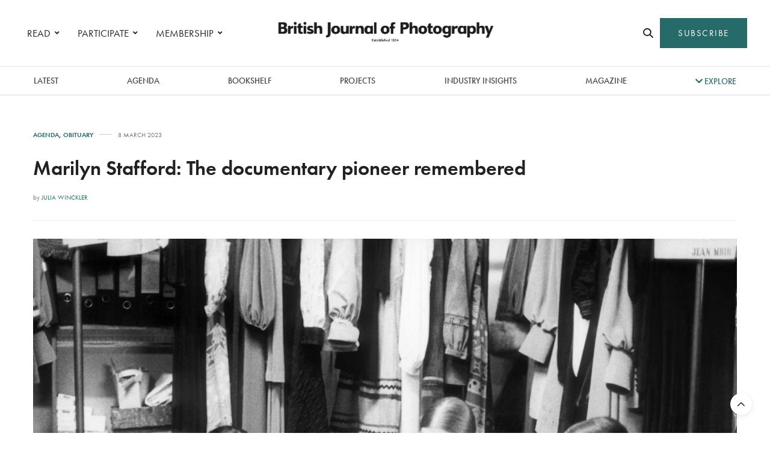

--- FILE ---
content_type: text/html; charset=UTF-8
request_url: https://www.1854.photography/2023/03/marilyn-stafford-obituary-julia-winckler/
body_size: 25155
content:
<!doctype html>
<html lang="en-GB">
<head>
	<meta charset="UTF-8">
	<meta name="viewport" content="width=device-width, initial-scale=1, maximum-scale=1, viewport-fit=cover">
	<link rel="profile" href="http://gmpg.org/xfn/11">
	<meta http-equiv="x-dns-prefetch-control" content="on">
	<link rel="dns-prefetch" href="//fonts.googleapis.com" />
	<link rel="dns-prefetch" href="//fonts.gstatic.com" />
	<link rel="dns-prefetch" href="//0.gravatar.com/" />
	<link rel="dns-prefetch" href="//2.gravatar.com/" />
	<link rel="dns-prefetch" href="//1.gravatar.com/" /><meta name='robots' content='index, follow, max-image-preview:large, max-snippet:-1, max-video-preview:-1' />

<!-- Google Tag Manager for WordPress by gtm4wp.com -->
<script data-cfasync="false" data-pagespeed-no-defer>
	var gtm4wp_datalayer_name = "dataLayer";
	var dataLayer = dataLayer || [];
</script>
<!-- End Google Tag Manager for WordPress by gtm4wp.com -->
	<!-- This site is optimized with the Yoast SEO plugin v24.6 - https://yoast.com/wordpress/plugins/seo/ -->
	<title>Marilyn Stafford: The documentary pioneer remembered - 1854 Photography</title>
	<meta name="description" content="Curator Julia Winckler looks back at the photographer’s extraordinary life and work following her death earlier this year" />
	<link rel="canonical" href="https://www.1854.photography/2023/03/marilyn-stafford-obituary-julia-winckler/" />
	<meta property="og:locale" content="en_GB" />
	<meta property="og:type" content="article" />
	<meta property="og:title" content="Marilyn Stafford: The documentary pioneer remembered - 1854 Photography" />
	<meta property="og:description" content="Curator Julia Winckler looks back at the photographer’s extraordinary life and work following her death earlier this year" />
	<meta property="og:url" content="https://www.1854.photography/2023/03/marilyn-stafford-obituary-julia-winckler/" />
	<meta property="og:site_name" content="1854 Photography" />
	<meta property="article:published_time" content="2023-03-08T17:15:44+00:00" />
	<meta property="og:image" content="https://www.1854.photography/wp-content/uploads/2023/03/©-Marilyn-Stafford-Joanna-Lumley-with-models-backstage-during-Jean-Muir-fashion-show-low-res-2.jpg" />
	<meta property="og:image:width" content="1000" />
	<meta property="og:image:height" content="789" />
	<meta property="og:image:type" content="image/jpeg" />
	<meta name="author" content="Julia Winckler" />
	<meta name="twitter:card" content="summary_large_image" />
	<meta name="twitter:label1" content="Written by" />
	<meta name="twitter:data1" content="Julia Winckler" />
	<meta name="twitter:label2" content="Estimated reading time" />
	<meta name="twitter:data2" content="7 minutes" />
	<script type="application/ld+json" class="yoast-schema-graph">{"@context":"https://schema.org","@graph":[{"@type":"WebPage","@id":"https://www.1854.photography/2023/03/marilyn-stafford-obituary-julia-winckler/","url":"https://www.1854.photography/2023/03/marilyn-stafford-obituary-julia-winckler/","name":"Marilyn Stafford: The documentary pioneer remembered - 1854 Photography","isPartOf":{"@id":"https://www.1854.photography/#website"},"primaryImageOfPage":{"@id":"https://www.1854.photography/2023/03/marilyn-stafford-obituary-julia-winckler/#primaryimage"},"image":{"@id":"https://www.1854.photography/2023/03/marilyn-stafford-obituary-julia-winckler/#primaryimage"},"thumbnailUrl":"https://www.1854.photography/wp-content/uploads/2023/03/©-Marilyn-Stafford-Joanna-Lumley-with-models-backstage-during-Jean-Muir-fashion-show-low-res-2.jpg","datePublished":"2023-03-08T17:15:44+00:00","author":{"@id":"https://www.1854.photography/#/schema/person/d0c6f5f7567ba1104b87afe5a6ed5d3d"},"description":"Curator Julia Winckler looks back at the photographer’s extraordinary life and work following her death earlier this year","breadcrumb":{"@id":"https://www.1854.photography/2023/03/marilyn-stafford-obituary-julia-winckler/#breadcrumb"},"inLanguage":"en-GB","potentialAction":[{"@type":"ReadAction","target":["https://www.1854.photography/2023/03/marilyn-stafford-obituary-julia-winckler/"]}]},{"@type":"ImageObject","inLanguage":"en-GB","@id":"https://www.1854.photography/2023/03/marilyn-stafford-obituary-julia-winckler/#primaryimage","url":"https://www.1854.photography/wp-content/uploads/2023/03/©-Marilyn-Stafford-Joanna-Lumley-with-models-backstage-during-Jean-Muir-fashion-show-low-res-2.jpg","contentUrl":"https://www.1854.photography/wp-content/uploads/2023/03/©-Marilyn-Stafford-Joanna-Lumley-with-models-backstage-during-Jean-Muir-fashion-show-low-res-2.jpg","width":1000,"height":789,"caption":"Joanna Lumley with models backstage during Jean Muir fashion show"},{"@type":"BreadcrumbList","@id":"https://www.1854.photography/2023/03/marilyn-stafford-obituary-julia-winckler/#breadcrumb","itemListElement":[{"@type":"ListItem","position":1,"name":"Home","item":"https://www.1854.photography/"},{"@type":"ListItem","position":2,"name":"Marilyn Stafford: The documentary pioneer remembered"}]},{"@type":"WebSite","@id":"https://www.1854.photography/#website","url":"https://www.1854.photography/","name":"1854 Photography","description":"","potentialAction":[{"@type":"SearchAction","target":{"@type":"EntryPoint","urlTemplate":"https://www.1854.photography/?s={search_term_string}"},"query-input":{"@type":"PropertyValueSpecification","valueRequired":true,"valueName":"search_term_string"}}],"inLanguage":"en-GB"},{"@type":"Person","@id":"https://www.1854.photography/#/schema/person/d0c6f5f7567ba1104b87afe5a6ed5d3d","name":"Julia Winckler","image":{"@type":"ImageObject","inLanguage":"en-GB","@id":"https://www.1854.photography/#/schema/person/image/","url":"https://secure.gravatar.com/avatar/cc6fcd021a819ed87be970a839be70f3?s=96&d=mm&r=g","contentUrl":"https://secure.gravatar.com/avatar/cc6fcd021a819ed87be970a839be70f3?s=96&d=mm&r=g","caption":"Julia Winckler"},"url":"https://www.1854.photography/author/julia-winckler/"}]}</script>
	<!-- / Yoast SEO plugin. -->


<link rel='dns-prefetch' href='//cdn.plyr.io' />
<link rel='dns-prefetch' href='//use.typekit.net' />
<link rel='dns-prefetch' href='//maxcdn.bootstrapcdn.com' />
<link rel="alternate" type="application/rss+xml" title="1854 Photography &raquo; Feed" href="https://www.1854.photography/feed/" />
<link rel="alternate" type="application/rss+xml" title="1854 Photography &raquo; Comments Feed" href="https://www.1854.photography/comments/feed/" />
<link rel='stylesheet' id='wp-block-library-css' href='https://www.1854.photography/wp-includes/css/dist/block-library/style.min.css?ver=6.6.1' media='all' />
<link rel='stylesheet' id='bplugins-plyrio-css' href='https://www.1854.photography/wp-content/plugins/html5-video-player/public/css/h5vp.css?ver=2.5.38' media='all' />
<link rel='stylesheet' id='html5-player-video-style-css' href='https://www.1854.photography/wp-content/plugins/html5-video-player/dist/frontend.css?ver=2.5.38' media='all' />
<style id='classic-theme-styles-inline-css' type='text/css'>
/*! This file is auto-generated */
.wp-block-button__link{color:#fff;background-color:#32373c;border-radius:9999px;box-shadow:none;text-decoration:none;padding:calc(.667em + 2px) calc(1.333em + 2px);font-size:1.125em}.wp-block-file__button{background:#32373c;color:#fff;text-decoration:none}
</style>
<style id='global-styles-inline-css' type='text/css'>
:root{--wp--preset--aspect-ratio--square: 1;--wp--preset--aspect-ratio--4-3: 4/3;--wp--preset--aspect-ratio--3-4: 3/4;--wp--preset--aspect-ratio--3-2: 3/2;--wp--preset--aspect-ratio--2-3: 2/3;--wp--preset--aspect-ratio--16-9: 16/9;--wp--preset--aspect-ratio--9-16: 9/16;--wp--preset--color--black: #000000;--wp--preset--color--cyan-bluish-gray: #abb8c3;--wp--preset--color--white: #ffffff;--wp--preset--color--pale-pink: #f78da7;--wp--preset--color--vivid-red: #cf2e2e;--wp--preset--color--luminous-vivid-orange: #ff6900;--wp--preset--color--luminous-vivid-amber: #fcb900;--wp--preset--color--light-green-cyan: #7bdcb5;--wp--preset--color--vivid-green-cyan: #00d084;--wp--preset--color--pale-cyan-blue: #8ed1fc;--wp--preset--color--vivid-cyan-blue: #0693e3;--wp--preset--color--vivid-purple: #9b51e0;--wp--preset--color--thb-accent: #266b69;--wp--preset--gradient--vivid-cyan-blue-to-vivid-purple: linear-gradient(135deg,rgba(6,147,227,1) 0%,rgb(155,81,224) 100%);--wp--preset--gradient--light-green-cyan-to-vivid-green-cyan: linear-gradient(135deg,rgb(122,220,180) 0%,rgb(0,208,130) 100%);--wp--preset--gradient--luminous-vivid-amber-to-luminous-vivid-orange: linear-gradient(135deg,rgba(252,185,0,1) 0%,rgba(255,105,0,1) 100%);--wp--preset--gradient--luminous-vivid-orange-to-vivid-red: linear-gradient(135deg,rgba(255,105,0,1) 0%,rgb(207,46,46) 100%);--wp--preset--gradient--very-light-gray-to-cyan-bluish-gray: linear-gradient(135deg,rgb(238,238,238) 0%,rgb(169,184,195) 100%);--wp--preset--gradient--cool-to-warm-spectrum: linear-gradient(135deg,rgb(74,234,220) 0%,rgb(151,120,209) 20%,rgb(207,42,186) 40%,rgb(238,44,130) 60%,rgb(251,105,98) 80%,rgb(254,248,76) 100%);--wp--preset--gradient--blush-light-purple: linear-gradient(135deg,rgb(255,206,236) 0%,rgb(152,150,240) 100%);--wp--preset--gradient--blush-bordeaux: linear-gradient(135deg,rgb(254,205,165) 0%,rgb(254,45,45) 50%,rgb(107,0,62) 100%);--wp--preset--gradient--luminous-dusk: linear-gradient(135deg,rgb(255,203,112) 0%,rgb(199,81,192) 50%,rgb(65,88,208) 100%);--wp--preset--gradient--pale-ocean: linear-gradient(135deg,rgb(255,245,203) 0%,rgb(182,227,212) 50%,rgb(51,167,181) 100%);--wp--preset--gradient--electric-grass: linear-gradient(135deg,rgb(202,248,128) 0%,rgb(113,206,126) 100%);--wp--preset--gradient--midnight: linear-gradient(135deg,rgb(2,3,129) 0%,rgb(40,116,252) 100%);--wp--preset--font-size--small: 13px;--wp--preset--font-size--medium: 20px;--wp--preset--font-size--large: 36px;--wp--preset--font-size--x-large: 42px;--wp--preset--spacing--20: 0.44rem;--wp--preset--spacing--30: 0.67rem;--wp--preset--spacing--40: 1rem;--wp--preset--spacing--50: 1.5rem;--wp--preset--spacing--60: 2.25rem;--wp--preset--spacing--70: 3.38rem;--wp--preset--spacing--80: 5.06rem;--wp--preset--shadow--natural: 6px 6px 9px rgba(0, 0, 0, 0.2);--wp--preset--shadow--deep: 12px 12px 50px rgba(0, 0, 0, 0.4);--wp--preset--shadow--sharp: 6px 6px 0px rgba(0, 0, 0, 0.2);--wp--preset--shadow--outlined: 6px 6px 0px -3px rgba(255, 255, 255, 1), 6px 6px rgba(0, 0, 0, 1);--wp--preset--shadow--crisp: 6px 6px 0px rgba(0, 0, 0, 1);}:where(.is-layout-flex){gap: 0.5em;}:where(.is-layout-grid){gap: 0.5em;}body .is-layout-flex{display: flex;}.is-layout-flex{flex-wrap: wrap;align-items: center;}.is-layout-flex > :is(*, div){margin: 0;}body .is-layout-grid{display: grid;}.is-layout-grid > :is(*, div){margin: 0;}:where(.wp-block-columns.is-layout-flex){gap: 2em;}:where(.wp-block-columns.is-layout-grid){gap: 2em;}:where(.wp-block-post-template.is-layout-flex){gap: 1.25em;}:where(.wp-block-post-template.is-layout-grid){gap: 1.25em;}.has-black-color{color: var(--wp--preset--color--black) !important;}.has-cyan-bluish-gray-color{color: var(--wp--preset--color--cyan-bluish-gray) !important;}.has-white-color{color: var(--wp--preset--color--white) !important;}.has-pale-pink-color{color: var(--wp--preset--color--pale-pink) !important;}.has-vivid-red-color{color: var(--wp--preset--color--vivid-red) !important;}.has-luminous-vivid-orange-color{color: var(--wp--preset--color--luminous-vivid-orange) !important;}.has-luminous-vivid-amber-color{color: var(--wp--preset--color--luminous-vivid-amber) !important;}.has-light-green-cyan-color{color: var(--wp--preset--color--light-green-cyan) !important;}.has-vivid-green-cyan-color{color: var(--wp--preset--color--vivid-green-cyan) !important;}.has-pale-cyan-blue-color{color: var(--wp--preset--color--pale-cyan-blue) !important;}.has-vivid-cyan-blue-color{color: var(--wp--preset--color--vivid-cyan-blue) !important;}.has-vivid-purple-color{color: var(--wp--preset--color--vivid-purple) !important;}.has-black-background-color{background-color: var(--wp--preset--color--black) !important;}.has-cyan-bluish-gray-background-color{background-color: var(--wp--preset--color--cyan-bluish-gray) !important;}.has-white-background-color{background-color: var(--wp--preset--color--white) !important;}.has-pale-pink-background-color{background-color: var(--wp--preset--color--pale-pink) !important;}.has-vivid-red-background-color{background-color: var(--wp--preset--color--vivid-red) !important;}.has-luminous-vivid-orange-background-color{background-color: var(--wp--preset--color--luminous-vivid-orange) !important;}.has-luminous-vivid-amber-background-color{background-color: var(--wp--preset--color--luminous-vivid-amber) !important;}.has-light-green-cyan-background-color{background-color: var(--wp--preset--color--light-green-cyan) !important;}.has-vivid-green-cyan-background-color{background-color: var(--wp--preset--color--vivid-green-cyan) !important;}.has-pale-cyan-blue-background-color{background-color: var(--wp--preset--color--pale-cyan-blue) !important;}.has-vivid-cyan-blue-background-color{background-color: var(--wp--preset--color--vivid-cyan-blue) !important;}.has-vivid-purple-background-color{background-color: var(--wp--preset--color--vivid-purple) !important;}.has-black-border-color{border-color: var(--wp--preset--color--black) !important;}.has-cyan-bluish-gray-border-color{border-color: var(--wp--preset--color--cyan-bluish-gray) !important;}.has-white-border-color{border-color: var(--wp--preset--color--white) !important;}.has-pale-pink-border-color{border-color: var(--wp--preset--color--pale-pink) !important;}.has-vivid-red-border-color{border-color: var(--wp--preset--color--vivid-red) !important;}.has-luminous-vivid-orange-border-color{border-color: var(--wp--preset--color--luminous-vivid-orange) !important;}.has-luminous-vivid-amber-border-color{border-color: var(--wp--preset--color--luminous-vivid-amber) !important;}.has-light-green-cyan-border-color{border-color: var(--wp--preset--color--light-green-cyan) !important;}.has-vivid-green-cyan-border-color{border-color: var(--wp--preset--color--vivid-green-cyan) !important;}.has-pale-cyan-blue-border-color{border-color: var(--wp--preset--color--pale-cyan-blue) !important;}.has-vivid-cyan-blue-border-color{border-color: var(--wp--preset--color--vivid-cyan-blue) !important;}.has-vivid-purple-border-color{border-color: var(--wp--preset--color--vivid-purple) !important;}.has-vivid-cyan-blue-to-vivid-purple-gradient-background{background: var(--wp--preset--gradient--vivid-cyan-blue-to-vivid-purple) !important;}.has-light-green-cyan-to-vivid-green-cyan-gradient-background{background: var(--wp--preset--gradient--light-green-cyan-to-vivid-green-cyan) !important;}.has-luminous-vivid-amber-to-luminous-vivid-orange-gradient-background{background: var(--wp--preset--gradient--luminous-vivid-amber-to-luminous-vivid-orange) !important;}.has-luminous-vivid-orange-to-vivid-red-gradient-background{background: var(--wp--preset--gradient--luminous-vivid-orange-to-vivid-red) !important;}.has-very-light-gray-to-cyan-bluish-gray-gradient-background{background: var(--wp--preset--gradient--very-light-gray-to-cyan-bluish-gray) !important;}.has-cool-to-warm-spectrum-gradient-background{background: var(--wp--preset--gradient--cool-to-warm-spectrum) !important;}.has-blush-light-purple-gradient-background{background: var(--wp--preset--gradient--blush-light-purple) !important;}.has-blush-bordeaux-gradient-background{background: var(--wp--preset--gradient--blush-bordeaux) !important;}.has-luminous-dusk-gradient-background{background: var(--wp--preset--gradient--luminous-dusk) !important;}.has-pale-ocean-gradient-background{background: var(--wp--preset--gradient--pale-ocean) !important;}.has-electric-grass-gradient-background{background: var(--wp--preset--gradient--electric-grass) !important;}.has-midnight-gradient-background{background: var(--wp--preset--gradient--midnight) !important;}.has-small-font-size{font-size: var(--wp--preset--font-size--small) !important;}.has-medium-font-size{font-size: var(--wp--preset--font-size--medium) !important;}.has-large-font-size{font-size: var(--wp--preset--font-size--large) !important;}.has-x-large-font-size{font-size: var(--wp--preset--font-size--x-large) !important;}
:where(.wp-block-post-template.is-layout-flex){gap: 1.25em;}:where(.wp-block-post-template.is-layout-grid){gap: 1.25em;}
:where(.wp-block-columns.is-layout-flex){gap: 2em;}:where(.wp-block-columns.is-layout-grid){gap: 2em;}
:root :where(.wp-block-pullquote){font-size: 1.5em;line-height: 1.6;}
</style>
<link rel='stylesheet' id='authors-list-css-css' href='https://www.1854.photography/wp-content/plugins/authors-list/backend/assets/css/front.css?ver=2.0.6.1' media='all' />
<link rel='stylesheet' id='jquery-ui-css-css' href='https://www.1854.photography/wp-content/plugins/authors-list/backend/assets/css/jquery-ui.css?ver=2.0.6.1' media='all' />
<link rel='stylesheet' id='foobox-min-css' href='https://www.1854.photography/wp-content/plugins/foobox-image-lightbox-premium/pro/css/foobox.min.css?ver=2.7.34' media='all' />
<link rel='stylesheet' id='vlp-public-css' href='https://www.1854.photography/wp-content/plugins/visual-link-preview/dist/public.css?ver=2.2.6' media='all' />
<link rel='stylesheet' id='fruition-css-css' href='https://www.1854.photography/wp-content/themes/thevoux-wp-child/fruition.css?ver=0.0.3.2' media='all' />
<link rel='stylesheet' id='my-css-css' href='https://www.1854.photography/wp-content/themes/thevoux-wp-child/my.css?ver=7' media='all' />
<link rel='stylesheet' id='thb-fa-css' href='https://www.1854.photography/wp-content/themes/thevoux-wp/assets/css/font-awesome.min.css?ver=4.7.0' media='all' />
<link rel='stylesheet' id='thb-app-css' href='https://www.1854.photography/wp-content/themes/thevoux-wp/assets/css/app.css?ver=6.9.5' media='all' />
<style id='thb-app-inline-css' type='text/css'>
body {font-family:futura-pt, 'BlinkMacSystemFont', -apple-system, 'Roboto', 'Lucida Sans';}@media only screen and (max-width:40.063em) {.header .logo .logoimg {max-height:56px;}.header .logo .logoimg[src$=".svg"] {max-height:100%;height:56px;}}@media only screen and (min-width:40.063em) {.header .logo .logoimg {max-height:60px;}.header .logo .logoimg[src$=".svg"] {max-height:100%;height:60px;}}.header.fixed .logo .logoimg {max-height:50px;}.header.fixed .logo .logoimg[src$=".svg"] {max-height:100%;height:50px;}#mobile-menu .logoimg {max-height:66px;}#mobile-menu .logoimg[src$=".svg"] {max-height:100%;height:66px;}h1, h2, h3, h4, h5, h6, .mont, .wpcf7-response-output, label, .select-wrapper select, .wp-caption .wp-caption-text, .smalltitle, .toggle .title, q, blockquote p, cite, table tr th, table tr td, #footer.style3 .menu, #footer.style2 .menu, #footer.style4 .menu, .product-title, .social_bar, .widget.widget_socialcounter ul.style2 li {font-family:futura-pt, 'BlinkMacSystemFont', -apple-system, 'Roboto', 'Lucida Sans';}input[type="submit"],.button,.btn,.thb-text-button {font-family:futura-pt, 'BlinkMacSystemFont', -apple-system, 'Roboto', 'Lucida Sans';letter-spacing:0.02em !important;}em {font-family:futura-pt, 'BlinkMacSystemFont', -apple-system, 'Roboto', 'Lucida Sans';}h1,.h1 {font-family:futura-pt, 'BlinkMacSystemFont', -apple-system, 'Roboto', 'Lucida Sans';font-weight:900;font-size:34px;}h2 {font-family:futura-pt, 'BlinkMacSystemFont', -apple-system, 'Roboto', 'Lucida Sans';font-weight:900;font-size:34px;}h3 {font-family:futura-pt, 'BlinkMacSystemFont', -apple-system, 'Roboto', 'Lucida Sans';font-weight:800;font-size:22px;letter-spacing:0.03em !important;}h4 {font-family:futura-pt, 'BlinkMacSystemFont', -apple-system, 'Roboto', 'Lucida Sans';font-weight:600;font-size:20px;}h5 {font-family:futura-pt, 'BlinkMacSystemFont', -apple-system, 'Roboto', 'Lucida Sans';font-weight:400;font-size:30px;line-height:1.3em !important;}h6 {font-family:futura-pt, 'BlinkMacSystemFont', -apple-system, 'Roboto', 'Lucida Sans';font-size:14px;}a,.header .nav_holder.dark .full-menu-container .full-menu > li > a:hover,.full-menu-container.light-menu-color .full-menu > li > a:hover,.full-menu-container .full-menu > li.active > a, .full-menu-container .full-menu > li.sfHover > a,.full-menu-container .full-menu > li > a:hover,.full-menu-container .full-menu > li.menu-item-has-children.menu-item-mega-parent .thb_mega_menu_holder .thb_mega_menu li.active a,.full-menu-container .full-menu > li.menu-item-has-children.menu-item-mega-parent .thb_mega_menu_holder .thb_mega_menu li.active a .fa,.post.featured-style4 .featured-title,.post-detail .article-tags a,.post .post-content .post-review .average,.post .post-content .post-review .thb-counter,#archive-title h1 span,.widget > strong.style1,.widget.widget_recent_entries ul li .url, .widget.widget_recent_comments ul li .url,.thb-mobile-menu li a.active,.thb-mobile-menu-secondary li a:hover,q, blockquote p,cite,.notification-box a:not(.button),.video_playlist .video_play.vertical.video-active,.video_playlist .video_play.vertical.video-active h6,.not-found p,.thb_tabs .tabs h6 a:hover,.thb_tabs .tabs dd.active h6 a,.cart_totals table tr.order-total td,.shop_table tbody tr td.order-status.approved,.shop_table tbody tr td.product-quantity .wishlist-in-stock,.shop_table tbody tr td.product-stock-status .wishlist-in-stock ,.payment_methods li .about_paypal,.place-order .terms label a,.woocommerce-MyAccount-navigation ul li:hover a, .woocommerce-MyAccount-navigation ul li.is-active a,.product .product-information .price > .amount,.product .product-information .price ins .amount,.product .product-information .wc-forward:hover,.product .product-information .product_meta > span a,.product .product-information .product_meta > span .sku,.woocommerce-tabs .wc-tabs li a:hover,.woocommerce-tabs .wc-tabs li.active a,.thb-selectionSharer a.email:hover,.widget ul.menu .current-menu-item>a,.btn.transparent-accent, .btn:focus.transparent-accent, .button.transparent-accent, input[type=submit].transparent-accent,.has-thb-accent-color,.wp-block-button .wp-block-button__link.has-thb-accent-color {color:#266b69;}.plyr__control--overlaid,.plyr--video .plyr__control.plyr__tab-focus, .plyr--video .plyr__control:hover, .plyr--video .plyr__control[aria-expanded=true] {background:#266b69;}.plyr--full-ui input[type=range] {color:#266b69;}.header-submenu-style2 .full-menu-container .full-menu > li.menu-item-has-children.menu-item-mega-parent .thb_mega_menu_holder,.custom_check + .custom_label:hover:before,.thb-pricing-table .thb-pricing-column.highlight-true .pricing-container,.woocommerce-MyAccount-navigation ul li:hover a, .woocommerce-MyAccount-navigation ul li.is-active a,.thb_3dimg:hover .image_link,.btn.transparent-accent, .btn:focus.transparent-accent, .button.transparent-accent, input[type=submit].transparent-accent,.posts.style13-posts .pagination ul .page-numbers:not(.dots):hover, .posts.style13-posts .pagination ul .page-numbers.current, .posts.style13-posts .pagination .nav-links .page-numbers:not(.dots):hover, .posts.style13-posts .pagination .nav-links .page-numbers.current {border-color:#266b69;}.header .social-holder .social_header:hover .social_icon,.thb_3dimg .title svg,.thb_3dimg .arrow svg {fill:#266b69;}.header .social-holder .quick_cart .float_count,.header.fixed .progress,.post .post-gallery.has-gallery:after,.post.featured-style4:hover .featured-title,.post-detail .post-detail-gallery .gallery-link:hover,.thb-progress span,#archive-title,.widget .count-image .count,.slick-nav:hover,.btn:not(.white):hover,.btn:not(.white):focus:hover,.button:not(.white):hover,input[type=submit]:not(.white):hover,.btn.accent,.btn:focus.accent,.button.accent,input[type=submit].accent,.custom_check + .custom_label:after,[class^="tag-link"]:hover, .tag-cloud-link:hover.category_container.style3:before,.highlight.accent,.video_playlist .video_play.video-active,.thb_tabs .tabs h6 a:after,.btn.transparent-accent:hover, .btn:focus.transparent-accent:hover, .button.transparent-accent:hover, input[type=submit].transparent-accent:hover,.thb-hotspot-container .thb-hotspot.pin-accent,.posts.style13-posts .pagination ul .page-numbers:not(.dots):hover, .posts.style13-posts .pagination ul .page-numbers.current, .posts.style13-posts .pagination .nav-links .page-numbers:not(.dots):hover, .posts.style13-posts .pagination .nav-links .page-numbers.current,.has-thb-accent-background-color,.wp-block-button .wp-block-button__link.has-thb-accent-background-color {background-color:#266b69;}.btn.accent:hover,.btn:focus.accent:hover,.button.accent:hover,input[type=submit].accent:hover {background-color:#22605f;}.header-submenu-style2 .full-menu-container .full-menu > li.menu-item-has-children .sub-menu:not(.thb_mega_menu),.woocommerce-MyAccount-navigation ul li:hover + li a, .woocommerce-MyAccount-navigation ul li.is-active + li a {border-top-color:#266b69;}.woocommerce-tabs .wc-tabs li a:after {border-bottom-color:#266b69;}.header-submenu-style2 .full-menu-container .full-menu>li.menu-item-has-children .sub-menu:not(.thb_mega_menu),.header-submenu-style2 .full-menu-container .full-menu>li.menu-item-has-children.menu-item-mega-parent .thb_mega_menu_holder {border-top-color:#266b69;}.header-submenu-style3 .full-menu-container .full-menu>li.menu-item-has-children.menu-item-mega-parent .thb_mega_menu_holder .thb_mega_menu li.active a,.header-submenu-style3 .full-menu-container .full-menu > li.menu-item-has-children .sub-menu:not(.thb_mega_menu) li a:hover {background:rgba(38,107,105, 0.2);}.post.carousel-style12:hover {background:rgba(38,107,105, 0.1);}blockquote:before,blockquote:after {background:rgba(38,107,105, 0.2);}@media only screen and (max-width:40.063em) {.post.featured-style4 .featured-title,.post.category-widget-slider .featured-title {background:#266b69;}}.post .post-content p a { color:#266b69 !important; }.post .post-content p a:hover { color:#444444 !important; }#footer .widget a { color:#000000 !important; }#footer .widget a:hover { color:#595959 !important; }.mobile-toggle span,.light-title .mobile-toggle span {background:#000000;}.widget > strong {color:#0a0a0a !important;}#footer .widget > strong span {color:#000000 !important;}.header.fixed .header_top .progress {background:#266b69;}body {color:#000000;}#footer p,#footer.dark p {color:#000000;}.social_bar {background-color:#ffffff !important;}.full-menu-container .full-menu > li > a,#footer.style2 .menu,#footer.style3 .menu,#footer.style4 .menu,#footer.style5 .menu {font-family:futura-pt, 'BlinkMacSystemFont', -apple-system, 'Roboto', 'Lucida Sans';font-weight:400;font-size:17px;}.subheader-menu>li>a {font-family:futura-pt, 'BlinkMacSystemFont', -apple-system, 'Roboto', 'Lucida Sans';font-weight:600;font-size:13px;}.full-menu-container .full-menu > li > a,#footer.style2 .menu,#footer.style3 .menu,#footer.style4 .menu,#footer.style5 .menu {font-family:futura-pt, 'BlinkMacSystemFont', -apple-system, 'Roboto', 'Lucida Sans';font-weight:400;font-size:17px;}.thb-mobile-menu>li>a,.thb-mobile-menu-secondary li a {font-family:futura-pt, 'BlinkMacSystemFont', -apple-system, 'Roboto', 'Lucida Sans';}.thb-mobile-menu .sub-menu li a {font-family:futura-pt, 'BlinkMacSystemFont', -apple-system, 'Roboto', 'Lucida Sans';}.post .post-title h1 {font-weight:600;font-size:34px;}.widget > strong {font-family:futura-pt-bold, 'BlinkMacSystemFont', -apple-system, 'Roboto', 'Lucida Sans';font-weight:900;font-size:22px;text-transform:inherit !important;letter-spacing:0em !important;}.post-links,.thb-post-top,.post-meta,.post-author,.post-title-bullets li button span {font-family:futura-pt, 'BlinkMacSystemFont', -apple-system, 'Roboto', 'Lucida Sans';font-weight:600;}.post-detail .post-content:before {font-family:futura-pt, 'BlinkMacSystemFont', -apple-system, 'Roboto', 'Lucida Sans';}.social_bar ul li a {font-family:futura-pt, 'BlinkMacSystemFont', -apple-system, 'Roboto', 'Lucida Sans';}#footer.style2 .menu,#footer.style3 .menu,#footer.style4 .menu,#footer.style5 .menu {font-family:futura-pt, 'BlinkMacSystemFont', -apple-system, 'Roboto', 'Lucida Sans';font-size:18px;}@media only screen and (min-width:40.063em) {.content404 > .row {background-image:url('https://www.1854.photography/wp-content/uploads/2020/10/1854-featured-404-bg1.jpg');}}#footer.style1,#footer.style2,#footer.style3,#footer.style4 {padding-top:60px;padding-right:30px;padding-bottom:40px;padding-left:30px;;}#footer .widget {padding-top:0px;padding-right:20px;padding-bottom:0px;padding-left:20px;;}@media only screen and (min-width:641px) {.header:not(.fixed) .logolink {padding-top:0px;}}.post-detail-style2-row .post-detail .post-title-container,.sidebar .sidebar_inner {background-color:#ffffff}.post.listing.listing-style2 .listing_content .post-title h6 {font-size:15px;font-weight:500;}.post.featured-style11 .featured-title {margin-top:5%; }.social_bar {border-bottom:1px solid #ededed;}.social_bar .row {max-width:980px;}.widget.style3>strong {border-color:transparent;}@media screen and (min-width:1025px) {.o2c-thirds .medium-push-6 {left:66.66666666%;}.o2c-thirds .medium-pull-6 {left:-33.3333333%;}.o2c-sixths .medium-push-6 {left:82%;}.o2c-sixths .medium-pull-6 {left:-18%;}}@media screen and (max-width:1024px) {.medium-push-6 {left:0;padding-bottom:40px;}.medium-pull-6 {left:0;}}@media only screen and (max-width:767px) {.lightbox-style1 .no-padding {margin:0px !important;}.post-gallery-content .thb-content-row .columns.image {height:auto;}#star-wars-films {background-position:right !important;}#meet-california {background-position:left !important;}#clients-photographers .o2c-photographers-mobile {padding-right:0 !important;}.o2c-button-left-mobile .vc_column-inner {padding-left:0px !important;}.o2c-bjpaccess-logo .vc_single_image-wrapper {text-align:center !important;display:block !important;}#decade-of-change .wpb_text_column {padding-right:0px !important;}.decadeofchange-smartsection {padding-bottom:20px !important;}.lightbox-grid {display:none !important;}#decade-of-change {padding-top:50px !important}.o2c-column-padding-right .wpb_text_column {padding-right:0px !important;}#commissions .slick-nav {visibility:visible;}}.ochre-loader {border:4px solid #dbdbdb;border-radius:50%;border-top:4px solid #266b69;width:20px;height:20px;-webkit-animation:spin 2s linear infinite; animation:spin 2s linear infinite;display:inline-block;vertical-align:middle;margin-left:5px;}@-webkit-keyframes spin {0% { -webkit-transform:rotate(0deg); }100% { -webkit-transform:rotate(360deg); }}@keyframes spin {0% { transform:rotate(0deg); }100% { transform:rotate(360deg); }}button:disabled,button[disabled]{border:1px solid #999999;background-color:#cccccc;color:#666666;}.o2c-logged-in-account-nav-icon a i {color:#266b69;}.o2c-logged-in-account-nav-icon a i:hover {color:#000000;}
</style>
<link rel='stylesheet' id='thb-style-css' href='https://www.1854.photography/wp-content/themes/thevoux-wp/style.css?ver=6.9.5' media='all' />
<link rel='stylesheet' id='js_composer_front-css' href='https://www.1854.photography/wp-content/plugins/js_composer/assets/css/js_composer.min.css?ver=6.13.0' media='all' />
<link rel='stylesheet' id='child-theme-style-css' href='https://www.1854.photography/wp-content/themes/thevoux-wp-child/style.css?ver=0.0.3.1' media='all' />
<link rel='stylesheet' id='bsf-Defaults-css' href='https://www.1854.photography/wp-content/uploads/smile_fonts/Defaults/Defaults.css?ver=3.20.0' media='all' />
<link rel='stylesheet' id='foobox-fotomoto-css' href='https://www.1854.photography/wp-content/plugins/foobox-image-lightbox-premium/pro/css/foobox-fotomoto.css?ver=6.6.1' media='all' />
<link rel='stylesheet' id='font-awesome-css' href='https://maxcdn.bootstrapcdn.com/font-awesome/4.7.0/css/font-awesome.min.css?ver=4.7.0' media='all' />
<link rel='stylesheet' id='smart-sections-css' href='https://www.1854.photography/wp-content/plugins/visucom-smart-sections/assets/css/style.css?ver=1.6.8' media='all' />
<script type="text/javascript" src="https://www.1854.photography/wp-includes/js/jquery/jquery.min.js?ver=3.7.1" id="jquery-core-js"></script>
<script type="text/javascript" src="https://www.1854.photography/wp-includes/js/jquery/jquery-migrate.min.js?ver=3.4.1" id="jquery-migrate-js"></script>
<script type="text/javascript" src="https://use.typekit.net/jeb8rhr.js?ver=6.9.5" id="thb-typekit-js"></script>
<script type="text/javascript" id="thb-typekit-js-after">
/* <![CDATA[ */
try{Typekit.load({ async: true });}catch(e){}
/* ]]> */
</script>
<script type="text/javascript" id="foobox-min-js-before">
/* <![CDATA[ */
/* Run FooBox (v2.7.34) */
var FOOBOX = window.FOOBOX = {
	ready: true,
	disableOthers: false,
	customOptions: {  },
	o: {style: "fbx-flat", wordpress: { enabled: true }, rel: 'foobox', pan: { enabled: true, showOverview: true, position: "fbx-top-right" }, deeplinking : { enabled: true, prefix: "foobox" }, effect: 'fbx-effect-1', images: { noRightClick: true }, captions: { dataTitle: ["captionTitle","title"], dataDesc: ["captionDesc","description"] }, excludes:'.fbx-link,.nofoobox,.nolightbox,a[href*="pinterest.com/pin/create/button/"]', affiliate : { enabled: false }, slideshow: { enabled:true}, social: {"enabled":true,"position":"fbx-above","excludes":["iframe","html"],"nonce":"f71dc39553","networks":["facebook","twitter","linkedin","tumblr"]}, preload:true, modalClass: "fbx-arrows-1 fbx-spinner-2 fbx-sticky-caption fbx-sticky-buttons"},
	selectors: [
		".foogallery-container.foogallery-lightbox-foobox", ".foogallery-container.foogallery-lightbox-foobox-free", ".foobox, [target=\"foobox\"]"
	],
	pre: function( $ ){
		// Custom JavaScript (Pre)
		
	},
	post: function( $ ){
		// Custom JavaScript (Post)
		

				/* FooBox Fotomoto code */
				if (!FOOBOX.fotomoto){
					FOOBOX.fotomoto = {
						beforeLoad: function(e){
							e.fb.modal.find('.FotomotoToolbarClass').remove();
						},
						afterLoad: function(e){
							var item = e.fb.item,
								container = e.fb.modal.find('.fbx-item-current');
							if (window.FOOBOX_FOTOMOTO){
								FOOBOX_FOTOMOTO.show(item, container);
							}
						},
						init: function(){
							jQuery('.fbx-instance').off('foobox.beforeLoad', FOOBOX.fotomoto.beforeLoad)
								.on('foobox.beforeLoad', FOOBOX.fotomoto.beforeLoad);

							jQuery('.fbx-instance').off('foobox.afterLoad', FOOBOX.fotomoto.afterLoad)
								.on('foobox.afterLoad', FOOBOX.fotomoto.afterLoad);
						}
					}
				}
				FOOBOX.fotomoto.init();
			
/* FooBox Google Analytics code */
if (!FOOBOX.ga){
	FOOBOX.ga = {
		init: function(){
			var listeners = {
				"foobox.afterLoad": FOOBOX.ga.afterLoad,"foobox.socialClicked": FOOBOX.ga.socialClicked
			};
			$(".fbx-instance").off(listeners).on(listeners);
		},
		afterLoad: function(e){
			var trackUrl = e.fb.item.url.replace('https://www.1854.photography', '');
			if (typeof ga != 'undefined') {
				ga('send', 'pageview', location.pathname + location.search  + location.hash);
				ga('send', 'event', 'Images', 'View', e.fb.item.url);
			} else if (typeof _gaq != 'undefined') {
				_gaq.push(['_trackPageview', location.pathname + location.search  + location.hash]);
				_gaq.push(['_trackEvent', 'Images', 'View', e.fb.item.url]);
			}
		},
		socialClicked: function(e){
			if (typeof ga != 'undefined') {
				ga('send', 'event', 'Social Share', e.fb.network, e.fb.item.url);
			} else if (typeof _gaq != 'undefined') {
				_gaq.push(['_trackEvent', 'Social Share', e.fb.network, e.fb.item.url]);
			}
		}
	};
}
FOOBOX.ga.init();		

		// Custom Captions Code
		
	},
	custom: function( $ ){
		// Custom Extra JS
		
	}
};
/* ]]> */
</script>
<script type="text/javascript" src="https://www.1854.photography/wp-content/plugins/foobox-image-lightbox-premium/pro/js/foobox.min.js?ver=2.7.34" id="foobox-min-js"></script>
<script type="text/javascript" src="https://www.1854.photography/wp-content/plugins/foobox-image-lightbox-premium/pro/js/foobox-fotomoto.js?ver=6.6.1" id="foobox-fotomoto-js"></script>
<link rel="https://api.w.org/" href="https://www.1854.photography/wp-json/" /><link rel="alternate" title="JSON" type="application/json" href="https://www.1854.photography/wp-json/wp/v2/posts/68764" /><link rel="EditURI" type="application/rsd+xml" title="RSD" href="https://www.1854.photography/xmlrpc.php?rsd" />

<link rel='shortlink' href='https://www.1854.photography/?p=68764' />
<link rel="alternate" title="oEmbed (JSON)" type="application/json+oembed" href="https://www.1854.photography/wp-json/oembed/1.0/embed?url=https%3A%2F%2Fwww.1854.photography%2F2023%2F03%2Fmarilyn-stafford-obituary-julia-winckler%2F" />
<link rel="alternate" title="oEmbed (XML)" type="text/xml+oembed" href="https://www.1854.photography/wp-json/oembed/1.0/embed?url=https%3A%2F%2Fwww.1854.photography%2F2023%2F03%2Fmarilyn-stafford-obituary-julia-winckler%2F&#038;format=xml" />
<!-- This site is embedding videos using the Videojs HTML5 Player plugin v1.1.13 - http://wphowto.net/videojs-html5-player-for-wordpress-757 --><script>function gusta_fix_vc_full_width() { var elements=jQuery('[data-vc-full-width="true"], .mk-fullwidth-true');jQuery.each(elements,function(key,item){var el=jQuery(this);el.addClass('vc_hidden');var el_full=el.next('.vc_row-full-width');if(el_full.length||(el_full=el.parent().next('.vc_row-full-width')),el_full.length){var el_margin_left=parseInt(el.css('margin-left'),10),el_margin_right=parseInt(el.css('margin-right'),10),offset=0-el_full.offset().left-el_margin_left,width=jQuery(window).width();if(el.css({position:'relative',left:offset,'box-sizing':'border-box',width:jQuery(window).width()}),!el.data('vcStretchContent')){var padding=-1*offset;0>padding&&(padding=0);var paddingRight=width-padding-el_full.width()+el_margin_left+el_margin_right;0>paddingRight&&(paddingRight=0),el.css({'padding-left':padding+'px','padding-right':paddingRight+'px'})}el.attr('data-vc-full-width-init','true'),el.removeClass('vc_hidden'),jQuery(document).trigger('vc-full-width-row-single',{el:el,offset:offset,marginLeft:el_margin_left,marginRight:el_margin_right,elFull:el_full,width:width})}}),jQuery(document).trigger('vc-full-width-row',elements),jQuery(document).trigger('[data-mk-stretch-content="true"]', elements); jQuery('.owl-carousel').each(function(){ jQuery(this).trigger('refresh.owl.carousel'); }); } jQuery( '#gusta-header-container' ).on('load', function() { gusta_fix_vc_full_width(); });</script>
<!-- Google Tag Manager for WordPress by gtm4wp.com -->
<!-- GTM Container placement set to manual -->
<script data-cfasync="false" data-pagespeed-no-defer type="text/javascript">
	var dataLayer_content = {"visitorLoginState":"logged-out","visitorType":"visitor-logged-out","pageTitle":"Marilyn Stafford: The documentary pioneer remembered - 1854 Photography","pagePostType":"post","pagePostType2":"single-post","pageCategory":["agenda","obituary"],"pageAttributes":["bluecoat-press","documentary","marilyn-stafford","obituary"],"pagePostAuthorID":27876,"pagePostAuthor":"Julia Winckler","pagePostDate":"8 March 2023","pagePostDateYear":2023,"pagePostDateMonth":3,"pagePostDateDay":8,"pagePostDateDayName":"Wednesday","pagePostDateHour":17,"pagePostDateMinute":15,"pagePostDateIso":"2023-03-08T17:15:44+00:00","pagePostDateUnix":1678295744,"pagePostTerms":{"category":["Agenda","Obituary"],"post_tag":["bluecoat press","Documentary","Marilyn Stafford","Obituary"],"post_format":["Image"],"meta":{"article_style_override":"off","post-style":"style1","is_review":"no","gallery_style":"style1","hefo_before":0,"hefo_after":0,"gusta_override_section_options":0,"gusta_header_sections_tab_gusta_header_sections":"","gusta_header_sections_tab":"","gusta_content_sections_tab_gusta_above_content_sections":"","gusta_content_sections_tab_gusta_archive_sections":"","gusta_content_sections_tab_gusta_content_sections":"","gusta_content_sections_tab_gusta_below_content_sections":"","gusta_content_sections_tab":"","gusta_footer_sections_tab_gusta_footer_sections":"","gusta_footer_sections_tab":"","gusta_sticky_sections_tab_gusta_sticky_sections":"","gusta_sticky_sections_tab":""}},"postCountOnPage":1,"postCountTotal":1,"postID":68764,"postFormat":""};
	dataLayer.push( dataLayer_content );
</script>
<script data-cfasync="false">
(function(w,d,s,l,i){w[l]=w[l]||[];w[l].push({'gtm.start':
new Date().getTime(),event:'gtm.js'});var f=d.getElementsByTagName(s)[0],
j=d.createElement(s),dl=l!='dataLayer'?'&l='+l:'';j.async=true;j.src=
'//www.googletagmanager.com/gtm.js?id='+i+dl;f.parentNode.insertBefore(j,f);
})(window,document,'script','dataLayer','GTM-M6JXQSD');
</script>
<!-- End Google Tag Manager for WordPress by gtm4wp.com --> <style> #h5vpQuickPlayer { width: 100%; max-width: 100%; margin: 0 auto; } </style> 			<meta property="og:title" content="Marilyn Stafford: The documentary pioneer remembered" />
			<meta property="og:type" content="article" />
			<meta property="og:description" content="Curator Julia Winckler looks back at the photographer’s extraordinary life and work following her death earlier this year" />
							<meta property="og:image" content="https://www.1854.photography/wp-content/uploads/2023/03/©-Marilyn-Stafford-Joanna-Lumley-with-models-backstage-during-Jean-Muir-fashion-show-low-res-2-1200x630.jpg" />
						<meta property="og:url" content="https://www.1854.photography/2023/03/marilyn-stafford-obituary-julia-winckler/" />
			<meta property="og:site_name" content="1854 Photography"/>
			<style type="text/css">.recentcomments a{display:inline !important;padding:0 !important;margin:0 !important;}</style><!-- anti-flicker snippet (recommended)  -->
<style>.async-hide { opacity: 0 !important} </style>
<script>(function(a,s,y,n,c,h,i,d,e){s.className+=' '+y;h.start=1*new Date;
h.end=i=function(){s.className=s.className.replace(RegExp(' ?'+y),'')};
(a[n]=a[n]||[]).hide=h;setTimeout(function(){i();h.end=null},c);h.timeout=c;
})(window,document.documentElement,'async-hide','dataLayer',4000,
{'GTM-M6JXQSD':true});</script>
<script src="https://kit.fontawesome.com/6284477630.js" crossorigin="anonymous"></script>
<meta name="p:domain_verify" content="7fc2d53e36b4c1fb42ba6413c01f9a30"/><link rel="icon" href="https://www.1854.photography/wp-content/uploads/2022/12/cropped-BJP_social_icon_square-1-90x90.png" sizes="32x32" />
<link rel="icon" href="https://www.1854.photography/wp-content/uploads/2022/12/cropped-BJP_social_icon_square-1-225x225.png" sizes="192x192" />
<link rel="apple-touch-icon" href="https://www.1854.photography/wp-content/uploads/2022/12/cropped-BJP_social_icon_square-1-180x180.png" />
<meta name="msapplication-TileImage" content="https://www.1854.photography/wp-content/uploads/2022/12/cropped-BJP_social_icon_square-1-270x270.png" />
<style type="text/css">

</style>		<style type="text/css" id="wp-custom-css">
			@media (min-width: 414px) {
	.gw-go-header {
		min-height: 20px !important;
	}
}
@media (min-width: 480px) {
	.gw-go-header {
		min-height: 40px !important;
	}
}
@media (min-width: 768px) {
	#price-grid {
		padding-top: 0px !important;
	}
	.gw-go-header {
    min-height: 40px !important;
	}
}
@media (min-width: 992px) {
	.gw-go-header {
		min-height: 40px !important;
	}
}
.gw-go-header {
	min-height: 20px !important;
}		</style>
		<noscript><style> .wpb_animate_when_almost_visible { opacity: 1; }</style></noscript>
<style id="gusta_inline_css">.container { box-sizing: border-box !important; } .container .gusta-section>.container { padding: 0; margin: 0; } footer { display: none; }</style>
</head>
<body class="post-template-default single single-post postid-68764 single-format-image article-dropcap-off thb-borders-off thb-rounded-forms-off social_black-on header_submenu_color-light mobile_menu_animation-over-content header-submenu-style1 thb-pinit-off thb-single-product-ajax-on wpb-js-composer js-comp-ver-6.13.0 vc_responsive">
<!-- Google Tag Manager (No Script) -->
<?php if ( function_exists( 'gtm4wp_the_gtm_tag' ) ) { gtm4wp_the_gtm_tag(); } ?>
<!-- End Google Tag Manager -->

	
<!-- GTM Container placement set to manual -->
<!-- Google Tag Manager (noscript) -->
				<noscript><iframe src="https://www.googletagmanager.com/ns.html?id=GTM-M6JXQSD" height="0" width="0" style="display:none;visibility:hidden" aria-hidden="true"></iframe></noscript>
<!-- End Google Tag Manager (noscript) -->		<div id="wrapper" class="thb-page-transition-off">
		<!-- Start Content Container -->
		<div id="content-container">
			<!-- Start Content Click Capture -->
			<div class="click-capture"></div>
			<!-- End Content Click Capture -->
									
<!-- Start Header -->
<header class="header fixed thb-fixed-shadow-style2">
	<div class="header_top cf">
		<div class="row full-width-row align-middle">
			<div class="small-3 medium-2 columns toggle-holder">
					<a href="#" class="mobile-toggle  small"><div><span></span><span></span><span></span></div></a>
				</div>
			<div class="small-6 medium-8 columns logo text-center active">
				<img src="/wp-content/themes/thevoux-wp-child/assets/img/header/BJP_Logo.png" class="logo-journal" width="108" height="30" alt="1854 Photography"/>

									<h6 id="page-title">Marilyn Stafford: The documentary pioneer remembered</h6>
				

			</div>
			<div class="small-3 medium-2 columns text-right">
				<div class="social-holder style2">
							<nav class="full-menu-container show-for-large">
			<ul id="menu-1854-top-right" class="secondary-menu full-menu nav submenu-style-style1"><li id="menu-item-68587" class="o2c-nav-join-us-button AABBB-1 menu-item menu-item-type-post_type menu-item-object-page menu-item-68587"><a href="https://www.1854.photography/subscribe/" data-wpel-link="internal">SUBSCRIBE</a></li>
</ul>		</nav>
			
	<aside class="social_header">
																											</aside>
		<aside class="quick_search">
		<svg xmlns="http://www.w3.org/2000/svg" version="1.1" class="search_icon" x="0" y="0" width="16.2" height="16.2" viewBox="0 0 16.2 16.2" enable-background="new 0 0 16.209 16.204" xml:space="preserve"><path d="M15.9 14.7l-4.3-4.3c0.9-1.1 1.4-2.5 1.4-4 0-3.5-2.9-6.4-6.4-6.4S0.1 3 0.1 6.5c0 3.5 2.9 6.4 6.4 6.4 1.4 0 2.8-0.5 3.9-1.3l4.4 4.3c0.2 0.2 0.4 0.2 0.6 0.2 0.2 0 0.4-0.1 0.6-0.2C16.2 15.6 16.2 15.1 15.9 14.7zM1.7 6.5c0-2.6 2.2-4.8 4.8-4.8s4.8 2.1 4.8 4.8c0 2.6-2.2 4.8-4.8 4.8S1.7 9.1 1.7 6.5z"/></svg>		<form role="search" method="get" class="searchform" action="https://www.1854.photography/">
	<label for="search-form-1" class="screen-reader-text">Search for:</label>
	<input type="text" id="search-form-1" class="search-field" value="" name="s" />
</form>
	</aside>
						
	<aside class="social_header">
																											</aside>
										</div>
			</div>
		</div>
				<span class="progress"></span>
			</div>
			<div class="nav_holder show-for-large">
			<nav class="full-menu-container text-center">
									<ul id="menu-1854-top-left" class="full-menu nav submenu-style-style1"><li id="menu-item-76215" class="menu-item menu-item-type-custom menu-item-object-custom menu-item-has-children menu-item-76215"><a href="https://1854.photography" data-wpel-link="internal">READ</a>


<ul class="sub-menu ">
	<li id="menu-item-76221" class="menu-item menu-item-type-custom menu-item-object-custom menu-item-76221"><a href="https://1854.photography" data-wpel-link="internal">LATEST ARTICLES</a></li>
	<li id="menu-item-76481" class="menu-item menu-item-type-custom menu-item-object-custom menu-item-76481"><a href="https://www.1854.photography/ones-to-watch-2025/" data-wpel-link="internal">ONES TO WATCH 2025</a></li>
	<li id="menu-item-76222" class="menu-item menu-item-type-custom menu-item-object-custom menu-item-76222"><a href="https://account.1854.photography/reader/" data-wpel-link="exclude">ONLINE LIBRARY</a></li>
	<li id="menu-item-76223" class="menu-item menu-item-type-custom menu-item-object-custom menu-item-76223"><a href="https://www.thebjpshop.com/?utm_source=partners&#038;utm_medium=landing_page&#038;utm_campaign=fsh779~partners~landing_page~4_may_2022~listing~fsh779" data-wpel-link="external" target="_blank" rel="external noopener noreferrer">BUY PRINT ISSUES</a></li>
</ul>
</li>
<li id="menu-item-76216" class="menu-item menu-item-type-custom menu-item-object-custom menu-item-has-children menu-item-76216"><a href="https://www.1854.photography/awards/" data-wpel-link="internal">PARTICIPATE</a>


<ul class="sub-menu ">
	<li id="menu-item-76224" class="menu-item menu-item-type-custom menu-item-object-custom menu-item-76224"><a href="https://www.1854.photography/awards/" data-wpel-link="internal">AWARDS</a></li>
	<li id="menu-item-76225" class="menu-item menu-item-type-post_type menu-item-object-page menu-item-76225"><a href="https://www.1854.photography/commissions/bodleian-bjp-commission/" data-wpel-link="internal">COMMISSIONS</a></li>
</ul>
</li>
<li id="menu-item-76217" class="menu-item menu-item-type-custom menu-item-object-custom menu-item-has-children menu-item-76217"><a href="https://www.1854.photography/member-benefits/" data-wpel-link="internal">MEMBERSHIP</a>


<ul class="sub-menu ">
	<li id="menu-item-76218" class="menu-item menu-item-type-custom menu-item-object-custom menu-item-76218"><a href="https://www.1854.photography/member-benefits/" data-wpel-link="internal">MEMBER BENEFITS</a></li>
	<li id="menu-item-76219" class="menu-item menu-item-type-custom menu-item-object-custom menu-item-76219"><a href="https://account.1854.photography/" data-wpel-link="exclude">MANAGE MEMBERSHIP</a></li>
	<li id="menu-item-76220" class="menu-item menu-item-type-custom menu-item-object-custom menu-item-76220"><a href="https://www.1854.photography/subscribe/" data-wpel-link="internal">JOIN US</a></li>
</ul>
</li>
</ul>							</nav>
		</div>
	</header>
<!-- End Header -->
			
<!-- Start Header -->

<div class="header_holder  ">
<header class="header style8 ">
	<div class="header_top cf">
				<div class="row full-width-row">
			<div class="small-12 columns logo">
				<div class="style8-left-side">
					<div class="toggle-holder">
							<a href="#" class="mobile-toggle  small"><div><span></span><span></span><span></span></div></a>
						</div>
																		<div class="nav_holder light">
							  <nav class="full-menu-container show-for-large">
									<ul id="menu-1854-top-left-1" class="full-menu nav submenu-style-style1"><li class="menu-item menu-item-type-custom menu-item-object-custom menu-item-has-children menu-item-76215"><a href="https://1854.photography" data-wpel-link="internal">READ</a>


<ul class="sub-menu ">
	<li class="menu-item menu-item-type-custom menu-item-object-custom menu-item-76221"><a href="https://1854.photography" data-wpel-link="internal">LATEST ARTICLES</a></li>
	<li class="menu-item menu-item-type-custom menu-item-object-custom menu-item-76481"><a href="https://www.1854.photography/ones-to-watch-2025/" data-wpel-link="internal">ONES TO WATCH 2025</a></li>
	<li class="menu-item menu-item-type-custom menu-item-object-custom menu-item-76222"><a href="https://account.1854.photography/reader/" data-wpel-link="exclude">ONLINE LIBRARY</a></li>
	<li class="menu-item menu-item-type-custom menu-item-object-custom menu-item-76223"><a href="https://www.thebjpshop.com/?utm_source=partners&#038;utm_medium=landing_page&#038;utm_campaign=fsh779~partners~landing_page~4_may_2022~listing~fsh779" data-wpel-link="external" target="_blank" rel="external noopener noreferrer">BUY PRINT ISSUES</a></li>
</ul>
</li>
<li class="menu-item menu-item-type-custom menu-item-object-custom menu-item-has-children menu-item-76216"><a href="https://www.1854.photography/awards/" data-wpel-link="internal">PARTICIPATE</a>


<ul class="sub-menu ">
	<li class="menu-item menu-item-type-custom menu-item-object-custom menu-item-76224"><a href="https://www.1854.photography/awards/" data-wpel-link="internal">AWARDS</a></li>
	<li class="menu-item menu-item-type-post_type menu-item-object-page menu-item-76225"><a href="https://www.1854.photography/commissions/bodleian-bjp-commission/" data-wpel-link="internal">COMMISSIONS</a></li>
</ul>
</li>
<li class="menu-item menu-item-type-custom menu-item-object-custom menu-item-has-children menu-item-76217"><a href="https://www.1854.photography/member-benefits/" data-wpel-link="internal">MEMBERSHIP</a>


<ul class="sub-menu ">
	<li class="menu-item menu-item-type-custom menu-item-object-custom menu-item-76218"><a href="https://www.1854.photography/member-benefits/" data-wpel-link="internal">MEMBER BENEFITS</a></li>
	<li class="menu-item menu-item-type-custom menu-item-object-custom menu-item-76219"><a href="https://account.1854.photography/" data-wpel-link="exclude">MANAGE MEMBERSHIP</a></li>
	<li class="menu-item menu-item-type-custom menu-item-object-custom menu-item-76220"><a href="https://www.1854.photography/subscribe/" data-wpel-link="internal">JOIN US</a></li>
</ul>
</li>
</ul>								  </nav>
							</div>
															</div>
				<a href="https://www.1854.photography/home/" class="logolink" title="1854 Photography" data-wpel-link="internal">
					<img src="//www.1854.photography/wp-content/uploads/BJP-Logo-Standard-Black-on-White.png" class="logoimg" alt="1854 Photography"/>
				</a>
				<div class="social-holder style2">
							<nav class="full-menu-container show-for-large">
			<ul id="menu-1854-top-right-1" class="secondary-menu full-menu nav submenu-style-style1"><li class="o2c-nav-join-us-button AABBB-1 menu-item menu-item-type-post_type menu-item-object-page menu-item-68587"><a href="https://www.1854.photography/subscribe/" data-wpel-link="internal">SUBSCRIBE</a></li>
</ul>		</nav>
			
	<aside class="social_header">
																											</aside>
		<aside class="quick_search">
		<svg xmlns="http://www.w3.org/2000/svg" version="1.1" class="search_icon" x="0" y="0" width="16.2" height="16.2" viewBox="0 0 16.2 16.2" enable-background="new 0 0 16.209 16.204" xml:space="preserve"><path d="M15.9 14.7l-4.3-4.3c0.9-1.1 1.4-2.5 1.4-4 0-3.5-2.9-6.4-6.4-6.4S0.1 3 0.1 6.5c0 3.5 2.9 6.4 6.4 6.4 1.4 0 2.8-0.5 3.9-1.3l4.4 4.3c0.2 0.2 0.4 0.2 0.6 0.2 0.2 0 0.4-0.1 0.6-0.2C16.2 15.6 16.2 15.1 15.9 14.7zM1.7 6.5c0-2.6 2.2-4.8 4.8-4.8s4.8 2.1 4.8 4.8c0 2.6-2.2 4.8-4.8 4.8S1.7 9.1 1.7 6.5z"/></svg>		<form role="search" method="get" class="searchform" action="https://www.1854.photography/">
	<label for="search-form-2" class="screen-reader-text">Search for:</label>
	<input type="text" id="search-form-2" class="search-field" value="" name="s" />
</form>
	</aside>
					</div>

			</div>
		</div>
	</div>
</header>
</div>

<!--<div class="panel-mobile-join AABBB-1">
    <a href="https://www.1854.photography/subscribe/" class="btn-solid" data-wpel-link="internal">Subscribe</a>
</div>-->
<!-- End Header -->
			<div role="main" class="cf">
<style>
.journal_menu_body > * {
  margin: 0;
  padding: 0;
}
.journal_menu {
  margin-top: 10px;
  border-bottom: 2px solid #ebebeb;
}
.journal_menu_body {
  background: #EDEDED;
}

.journal_menu .journal_menu_heading ul li {
  list-style: none;
  font-weight: 500;
  text-transform: uppercase;
  margin-left: 0;
}

.journal_menu li a {
  text-decoration : none;
  font-size: 14px;
}

.journal_menu .heading_flex {
  display: flex;
  gap: 25px;
  max-width: 75em;
  margin: auto;
  padding: 0 16px;
  justify-content: space-between;
}

.journal_menu .heading_flex .header-item {
  color: #404040;
}

.journal_menu .heading_flex .header-item.explore-item {  
  color: #266B68;
  cursor: pointer;
  font-size: 14px !important;
  padding-top: 2px;
}

.explore-item i{
  transition: 0.5s;
}

.journal_menu .heading_flex .header-item.latest-item {
  border-bottom: 3px solid #266B68;
  padding-bottom: 11px;
}

.menu_body_grid {
  padding: 40px 16px;
  display: grid;
  grid-template-columns: repeat(4, 1fr);
  max-width: 75em;
  margin: auto;
}

.journal_menu ul.menu_body_grid li {
  margin-bottom: 0;
  list-style: none;
  margin-left: 0;
}

.journal_menu .menu_body_grid .expanded-menu-item {
  color: #266B68;
  background: #fff;
  padding: 4px 16px;
  margin: 5px 0 0 0;
  display: inline-block;
  font-weight: 500;
}

.journal_menu .menu_body_grid .expanded-menu-item:hover {
  color: #fff;
  background: #266B68;
}
</style>
<div class="journal_menu hide-for-small-only hide-for-medium-only">
  <div class="journal_menu_content">
    <div class="journal_menu_heading">
      <ul class="heading_flex">
        <li><a href="/journal/" class="header-item ">latest</a></li>
        	        <li><a href="/collection/agenda/" class="header-item ">Agenda</a></li>
        	        <li><a href="/collection/bookshelf/" class="header-item ">Bookshelf</a></li>
        	        <li><a href="/collection/projects/" class="header-item ">Projects</a></li>
        	        <li><a href="/collection/industry-insights/" class="header-item ">Industry Insights</a></li>
                <li><a href="https://www.thebjpshop.com/" class="header-item" data-wpel-link="external" target="_blank" rel="external noopener noreferrer">magazine</a></li>
        <li class="header-item explore-item"> <i class="fa fa-chevron-down"></i> Explore</li>
      </ul>
    </div>
    <div class="journal_menu_body" style="display:none;">
      <ul class="menu_body_grid">
        <li><a href="/collection/any-answers/" class="expanded-menu-item" data-wpel-link="internal">ANY ANSWERS</a></li>
        <li><a href="/collection/fine-art" class="expanded-menu-item" data-wpel-link="internal">FINE ART </a></li>
        <li><a href="/collection/in-the-studio/" class="expanded-menu-item" data-wpel-link="internal">IN THE STUDIO </a></li>
        <li><a href="/collection/parenthood/" class="expanded-menu-item" data-wpel-link="internal">PARENTHOOD </a></li>
        <li><a href="/collection/art-activism/" class="expanded-menu-item" data-wpel-link="internal">ART & ACTIVISM</a></li>
        <li><a href="/collection/for-the-record/" class="expanded-menu-item" data-wpel-link="internal">FOR THE RECORD </a></li>
        <li><a href="/collection/landscape/" class="expanded-menu-item" data-wpel-link="internal">LANDSCAPE </a></li>
        <li><a href="/collection/picture-this/" class="expanded-menu-item" data-wpel-link="internal">PICTURE THIS </a></li>
        <li><a href="/collection/creative-brief/" class="expanded-menu-item" data-wpel-link="internal">CREATIVE BRIEF</a></li>
        <li><a href="/collection/gender-sexuality/" class="expanded-menu-item" data-wpel-link="internal">GENDER & SEXUALITY </a></li>
        <li><a href="/collection/mixed-media/" class="expanded-menu-item" data-wpel-link="internal">MIXED MEDIA </a></li>
        <li><a href="/collection/power-empowerment/" class="expanded-menu-item" data-wpel-link="internal">POWER & EMPOWERMENT </a></li>
        <li><a href="/collection/documentary/" class="expanded-menu-item" data-wpel-link="internal">DOCUMENTARY</a></li>
        <li><a href="/collection/home-belonging/" class="expanded-menu-item" data-wpel-link="internal">HOME & BELONGING </a></li>
        <li><a href="/collection/on-location/" class="expanded-menu-item" data-wpel-link="internal">ON LOCATION </a></li>
        <li><a href="/collection/portraiture/" class="expanded-menu-item" data-wpel-link="internal">PORTRAITURE</a></li>
        <li><a href="/collection/decade-of-change/" class="expanded-menu-item" data-wpel-link="internal">DECADE OF CHANGE</a></li>
        <li><a href="/collection/technology-humanity/" class="expanded-menu-item" data-wpel-link="internal">HUMANITY & TECHNOLOGY</a></li>
        <li><a href="/collection/opinion/" class="expanded-menu-item" data-wpel-link="internal">OPINION</a></li>
        <li><a href="/collection/then-now/" class="expanded-menu-item" data-wpel-link="internal">THEN & NOW</a></li>
      </ul>
    </div>
  </div>
</div>

<script>
$ = jQuery;
$(".journal_menu_body").slideUp(500);

$(".explore-item").on("click", (e) => {
  if ($(".explore-item i").hasClass("expanded-menu")) {
    $(".explore-item i").removeClass("expanded-menu");
    $(".journal_menu_body").slideUp(500);
    $(".explore-item i").css({
      "-webkit-transform": "rotate(" + 0 + "deg)",
      "-moz-transform": "rotate(" + 0 + "deg)",
      "-ms-transform": "rotate(" + 0 + "deg)",
      transform: "rotate(" + 0 + "deg)"
    });
  } else {
    $(".explore-item i").addClass("expanded-menu");
    $(".journal_menu_body").slideDown(500);

    $(".explore-item i").css({
      "-webkit-transform": "rotate(" + 180 + "deg)",
      "-moz-transform": "rotate(" + 180 + "deg)",
      "-ms-transform": "rotate(" + 180 + "deg)",
      transform: "rotate(" + 180 + "deg)"
    });
  }
});
</script>

<!-- Mobile menu begin -->
<style>
.journal-menu-mobile {
  background: #f8f8f8;
  border-bottom: 2px solid #ebebeb;
}

.journal-menu-mobile-content {
  padding: 20px 12px 10px 12px;
}
.journal-mobile-menu-text {
  font-size: 18px;
font-weight: 500;
}

.journal-menu-mobile-heading {
  display: flex;
  align-items: center;
  justify-content: space-between;
margin-bottom: 10px;
}

.journal-menu-mobile-heading i {
  font-size: 16px;
  outline: none;
  border: none;
  cursor: pointer;
}

.journal-menu-mobile .fa-bars {
  font-size: 20px;
}

.journal-menu-mobile .fa-times {
  padding: 4px 6px;
  background: #000;
}

.journal-menu-mobile .fa-times::before {
  color: #fff !important;
}

.journal-menu-mobile-body ul{
  margin-bottom: 0;
}

.journal-menu-mobile .journal-menu-mobile-body ul li{
  list-style: none;
  font-weight: 500;
  padding: 6px 0 10px 0;
  border-bottom: 1px solid #d6d3d3;
  margin-bottom: 0;
  margin-left: 0;
}

.journal-menu-mobile li:last-child {
  border: none;
}

.journal-menu-mobile li a{
  text-decoration: none;
  font-size: 15px;
  color: #000000;
}

.journal-menu-mobile .mobile-header-item{
  text-transform: uppercase;
  font-weight: 700;
}
</style>
<div class="journal-menu-mobile hide-for-large">
  <div class="journal-menu-mobile-content">
    <div class="journal-menu-mobile-heading">
      <div class="journal-mobile-menu-text">
        Explore Stories
      </div>
      <i class="fas fa-bars"></i>
    </div>
    <div class="journal-menu-mobile-body">
      <ul>
        <li><a href="/journal/" class="mobile-header-item" data-wpel-link="internal">latest</a></li>
        <li><a href="/collection/agenda/" class="mobile-header-item" data-wpel-link="internal">agenda</a></li>
        <li><a href="/collection/bookshelf" class="mobile-header-item" data-wpel-link="internal">bookshelf</a></li>
        <li><a href="/collection/projects/" class="mobile-header-item" data-wpel-link="internal">projects</a></li>
        <li><a href="/collection/ones-to-watch-2021/" class="mobile-header-item" data-wpel-link="internal">theme in focus</a></li>
        <li><a href="/collection/industry-insights" class="mobile-header-item" data-wpel-link="internal">industry insights</a></li>
        <li><a href="/bjp-print-issue" class="mobile-header-item" data-wpel-link="internal">magazine</a></li>
        <li><a href="/collection/any-answers/" class="mobile-expanded-menu-item" data-wpel-link="internal">ANY ANSWERS</a></li>
        <li><a href="/collection/fine-art" class="mobile-expanded-menu-item" data-wpel-link="internal">FINE ART </a></li>
        <li><a href="/collection/in-the-studio/" class="mobile-expanded-menu-item" data-wpel-link="internal">IN THE STUDIO </a></li>
        <li><a href="/collection/parenthood/" class="mobile-expanded-menu-item" data-wpel-link="internal">PARENTHOOD </a></li>
        <li><a href="/collection/art-activism/" class="mobile-expanded-menu-item" data-wpel-link="internal">ART & ACTIVISM</a></li>
        <li><a href="/collection/for-the-record/" class="mobile-expanded-menu-item" data-wpel-link="internal">FOR THE RECORD </a></li>
        <li><a href="/collection/landscape/" class="mobile-expanded-menu-item" data-wpel-link="internal">LANDSCAPE </a></li>
        <li><a href="/collection/picture-this/" class="mobile-expanded-menu-item" data-wpel-link="internal">PICTURE THIS </a></li>
        <li><a href="/collection/creative-brief/" class="mobile-expanded-menu-item" data-wpel-link="internal">CREATIVE BRIEF</a></li>
        <li><a href="/collection/gender-sexuality/" class="mobile-expanded-menu-item" data-wpel-link="internal">GENDER & SEXUALITY </a></li>
        <li><a href="/collection/mixed-media/" class="mobile-expanded-menu-item" data-wpel-link="internal">MIXED MEDIA </a></li>
        <li><a href="/collection/power-empowerment/" class="mobile-expanded-menu-item" data-wpel-link="internal">POWER & EMPOWERMENT </a></li>
        <li><a href="/collection/documentary/" class="mobile-expanded-menu-item" data-wpel-link="internal">DOCUMENTARY</a></li>
        <li><a href="/collection/home-belonging/" class="mobile-expanded-menu-item" data-wpel-link="internal">HOME & BELONGING </a></li>
        <li><a href="/collection/on-location/" class="mobile-expanded-menu-item" data-wpel-link="internal">ON LOCATION </a></li>
        <li><a href="/collection/portraiture/" class="mobile-expanded-menu-item" data-wpel-link="internal">PORTRAITURE</a></li>
        <li><a href="/collection/decade-of-change/" class="mobile-expanded-menu-item" data-wpel-link="internal">DECADE OF CHANGE</a></li>
        <li><a href="/collection/technology-humanity/" class="mobile-expanded-menu-item" data-wpel-link="internal">HUMANITY & TECHNOLOGY</a></li>
        <li><a href="/collection/opinion/" class="mobile-expanded-menu-item" data-wpel-link="internal">OPINION</a></li>
        <li><a href="/collection/then-now/" class="mobile-expanded-menu-item" data-wpel-link="internal">THEN & NOW</a></li>
      </ul>
    </div>

  </div>
</div>

<script>
$ = jQuery;
$(".journal-menu-mobile-body").slideUp(500);
$(".journal-menu-mobile-heading i").on("click", (e) => {
  if ($(".journal-menu-mobile-heading i").hasClass("expanded-menu")) {
    $(".journal-menu-mobile-heading i").removeClass("fa-times");
    $(".journal-menu-mobile-heading i").addClass("fa-bars");
    $(".journal-menu-mobile-heading i").removeClass("expanded-menu");
    $(".journal-menu-mobile-body").slideUp(500);
  } else {
    $(".journal-menu-mobile-heading i").removeClass("fa-bars");
    $(".journal-menu-mobile-heading i").addClass("fa-times");
    $(".journal-menu-mobile-heading i").addClass("expanded-menu");
    $(".journal-menu-mobile-body").slideDown(500);
  }
});
</script>
<div id="infinite-article" data-infinite="off" data-security="fae2495b0a">
		




<div class="post-detail-row">
	<article itemscope itemtype="http://schema.org/Article" class="post post-detail post-detail-style5 post-68764 type-post status-publish format-image has-post-thumbnail hentry category-agenda category-obituary tag-bluecoat-press tag-documentary tag-marilyn-stafford tag-obituary post_format-post-format-image" id="post-68764" data-id="68764" data-url="https://www.1854.photography/2023/03/marilyn-stafford-obituary-julia-winckler/">
		<div class="row">
			<div class="small-12 columns">
				<div class="post-title-container">
											<div class="thb-post-top">
				<aside class="post-meta style1">
			<a href="https://www.1854.photography/collection/agenda/" class="cat-agenda" aria-label="Agenda" data-wpel-link="internal">Agenda</a><i>,</i>&nbsp;<a href="https://www.1854.photography/collection/obituary/" class="cat-obituary" aria-label="Obituary" data-wpel-link="internal">Obituary</a>		</aside>
							<aside class="post-date">
				8 March 2023			</aside>
			</div>
						<header class="post-title entry-header">
						<h1 class="entry-title" itemprop="headline">
															Marilyn Stafford: The documentary pioneer remembered													</h1>
					</header>
						<aside class="post-author">
		<em>by</em> <a href="https://www.1854.photography/author/julia-winckler/" title="Posts by Julia Winckler" rel="author" data-wpel-link="internal">Julia Winckler</a>	</aside>
										</div>
			</div>
		</div>
		<div class="row">
			<div class="small-12 large-12  columns">
						<figure class="post-detail-gallery">
		<img src="https://www.1854.photography/wp-content/uploads/2023/03/©-Marilyn-Stafford-Joanna-Lumley-with-models-backstage-during-Jean-Muir-fashion-show-low-res-2.jpg">
	</figure>
				<div class="post-share-container">
						<aside class="share-article hide-on-print share-article-single fixed-me show-for-medium">
					<a href="whatsapp://send?text=https://www.1854.photography/2023/03/marilyn-stafford-obituary-julia-winckler/" rel="noreferrer" class="boxed-icon social whatsapp style1" data-wpel-link="internal">
				<i class="fa fa-whatsapp"></i>
						</a>
					<a href="https://www.facebook.com/sharer.php?u=https://www.1854.photography/2023/03/marilyn-stafford-obituary-julia-winckler/" rel="noreferrer external noopener" class="boxed-icon social facebook style1" data-wpel-link="external" target="_blank">
				<i class="fa fa-facebook"></i>
						</a>
					<a href="mailto:?subject=Marilyn%20Stafford%3A%20The%20documentary%20pioneer%20remembered&#038;body=Marilyn%20Stafford%3A%20The%20documentary%20pioneer%20remembered%20https://www.1854.photography/2023/03/marilyn-stafford-obituary-julia-winckler/" rel="noreferrer" class="boxed-icon social email style1">
				<i class="fa fa-envelope-o"></i>
						</a>
					<a href="https://twitter.com/intent/tweet?text=Marilyn%20Stafford%3A%20The%20documentary%20pioneer%20remembered&#038;via=1854&#038;url=https://www.1854.photography/2023/03/marilyn-stafford-obituary-julia-winckler/" rel="noreferrer external noopener" class="boxed-icon social twitter style1" data-wpel-link="external" target="_blank">
				<i class="fa fa-twitter"></i>
						</a>
					<a href="https://pinterest.com/pin/create/bookmarklet/?url=https://www.1854.photography/2023/03/marilyn-stafford-obituary-julia-winckler/&#038;media=https://www.1854.photography/wp-content/uploads/2023/03/©-Marilyn-Stafford-Joanna-Lumley-with-models-backstage-during-Jean-Muir-fashion-show-low-res-2.jpg" rel="noreferrer external noopener" class="boxed-icon social pinterest style1" data-wpel-link="external" target="_blank">
				<i class="fa fa-pinterest"></i>
						</a>
						<a href="https://www.1854.photography/2023/03/marilyn-stafford-obituary-julia-winckler/" class="boxed-icon comment style1" data-wpel-link="internal"><svg version="1.1" xmlns="http://www.w3.org/2000/svg" xmlns:xlink="http://www.w3.org/1999/xlink" x="0px" y="0px" width="13px" height="13.091px" viewBox="0 0 13 13.091" enable-background="new 0 0 13 13.091" xml:space="preserve">
<path d="M13,0.919v9.188c0,0.504-0.413,0.918-0.92,0.918H6.408l-2.136,1.838C3.999,13.094,3.62,13.166,3.284,13
	c-0.321-0.137-0.528-0.461-0.528-0.826v-1.148H0.919C0.413,11.025,0,10.611,0,10.107V0.919C0,0.414,0.413,0,0.919,0H12.08
	C12.587,0,13,0.414,13,0.919z M12.08,0.919H0.919v9.188h2.756v2.066l2.389-2.066h6.017V0.919z"/>
</svg><span>0</span></a>
	</aside>
						<div class="post-content-container">
												<div class="post-content entry-content cf" data-first="" itemprop="articleBody">
							<section class="vc_section"><div class="row wpb_row row-fluid"><div class="wpb_column columns medium-2 small-12"><div class="vc_column-inner  "><div class="wpb_wrapper">
	<div class="wpb_text_column wpb_content_element " >
		<div class="wpb_wrapper">
			<h6>Joanna Lumley with models backstage during Jean Muir fashion show. All images © Marilyn Stafford</h6>

		</div>
	</div>
</div></div></div><div class="wpb_column columns medium-8 small-12"><div class="vc_column-inner  "><div class="wpb_wrapper"><div class="vc_empty_space" id="thb-empty-space-697159aebfb1c"  style="height: 32px" ><span class="vc_empty_space_inner"></span></div>

	<div class="wpb_text_column wpb_content_element " >
		<div class="wpb_wrapper">
			<h2><span style="font-weight: 400;">Curator Julia Winckler looks back at the photographer’s extraordinary life and work following her death earlier this year</span></h2>
<p><span style="font-weight: 400;">The professional career of pioneering photographer Marilyn Stafford (1925–2023) began in New York in 1948. She had moved there hoping to become an actress on Broadway. One day, friends at the Screen Actors Guild gave her an old Rolleiflex camera and encouraged her to take up photography. As a result, she was asked to accompany them for an interview with Albert Einstein to take his portrait. At the age of 23, and with limited photographic experience, Stafford’s first commissioned portrait was of the world’s most famous physicist, whose relaxed and inquisitive gaze she captured so wonderfully and instinctively.</span></p>
<p><span style="font-weight: 400;">Stafford, who died in January at the age of 97, leaves behind an extraordinary collection of photographs and an extensive archive spanning four decades, reflecting her dedication to social reportage, street photography, fashion and portraiture. I had the pleasure of knowing Stafford personally, and interviewed her on multiple occasions: in 2017, when I curated an exhibition of her early Paris photographs at Toronto’s Pierre Léon Gallery, and in 2020, when I organised an online international photographic symposium at the Sorbonne, Paris, to mark her 95th birthday. Throughout her long photography career, Stafford sought to engage her visual creativity and intuition. As she explained to me in 2016: “I liked to allow things to flow with feeling rather than mechanically.”</span></p>

		</div>
	</div>
<div class="vc_empty_space" id="thb-empty-space-697159aebfc7d"  style="height: 32px" ><span class="vc_empty_space_inner"></span></div>
<div class="vc_empty_space" id="thb-empty-space-697159aebfcdf"  style="height: 32px" ><span class="vc_empty_space_inner"></span></div>

	<div  class="wpb_single_image wpb_content_element vc_align_center">
		
		<figure class="wpb_wrapper vc_figure">
			<div class="vc_single_image-wrapper   vc_box_border_grey"><img fetchpriority="high" decoding="async" width="684" height="1000" src="https://www.1854.photography/wp-content/uploads/2023/03/Marilyn-Stafford-in-Lebanon-1960-copy.jpg" class="vc_single_image-img attachment-full" alt="" title="Marilyn Stafford in Lebanon 1960 copy" srcset="https://www.1854.photography/wp-content/uploads/2023/03/Marilyn-Stafford-in-Lebanon-1960-copy.jpg 684w, https://www.1854.photography/wp-content/uploads/2023/03/Marilyn-Stafford-in-Lebanon-1960-copy-205x300.jpg 205w, https://www.1854.photography/wp-content/uploads/2023/03/Marilyn-Stafford-in-Lebanon-1960-copy-450x658.jpg 450w, https://www.1854.photography/wp-content/uploads/2023/03/Marilyn-Stafford-in-Lebanon-1960-copy-225x329.jpg 225w, https://www.1854.photography/wp-content/uploads/2023/03/Marilyn-Stafford-in-Lebanon-1960-copy-20x29.jpg 20w, https://www.1854.photography/wp-content/uploads/2023/03/Marilyn-Stafford-in-Lebanon-1960-copy-66x96.jpg 66w" sizes="(max-width: 684px) 100vw, 684px" /></div><figcaption class="vc_figure-caption">Marilyn Stafford in Lebanon, 1960</figcaption>
		</figure>
	</div>
<div class="vc_empty_space" id="thb-empty-space-697159aec0522"  style="height: 32px" ><span class="vc_empty_space_inner"></span></div>
<div class="vc_empty_space" id="thb-empty-space-697159aec0586"  style="height: 32px" ><span class="vc_empty_space_inner"></span></div>
</div></div></div><div class="wpb_column columns medium-2 small-12"><div class="vc_column-inner  "><div class="wpb_wrapper"></div></div></div></div></section><div class="row wpb_row row-fluid"><div class="wpb_column columns medium-2 small-12"><div class="vc_column-inner  "><div class="wpb_wrapper"></div></div></div><div class="wpb_column columns medium-8 small-12"><div class="vc_column-inner  "><div class="wpb_wrapper">
	<div class="wpb_text_column wpb_content_element " >
		<div class="wpb_wrapper">
			<p><span style="font-weight: 400;">Stafford grew up in a secular Jewish family during the 1930s in Cleveland, Ohio, where she performed at the Cleveland Play House before attending drama classes at the University of Wisconsin. Her family’s origins were rooted in Eastern Europe, and her deep affinity for migrants, displaced people and communities living on the margins of society stretched back to childhood. Growing up during America’s Great Depression, she witnessed first-hand people being forced out of their homes. </span></p>
<p><span style="font-weight: 400;">She was deeply moved and influenced by images made by Dorothea Lange and other photographers commissioned by the Farm Security Administration of destitute sharecroppers and farm labourers. In December 1948, aged 23, Stafford accompanied a friend to Paris and instantly fell in love with France. She moved to the French capital the following year and for a while performed as a singer at Chez Carrère, near the Champs-Élysées, where she met Édith Piaf and became friends with Robert Capa. Encouraged by Capa, she took her Rolleiflex and discovered the city by bus, immersing herself in her new life. She had a couple of jobs assisting and studying with studio photographers, but much preferred to go out and make street photographs. </span></p>
<p><span style="font-weight: 400;">In doing so, she joined an already established tradition of urban street photography in Paris, which stretched back to Eugène Atget’s pioneering photographs of the city at the start of the 20th century, a time when it was undergoing large-scale transformation. Unlike some of her contemporaries, Stafford never posed any documentary street scenes. Instead, she tried to capture spontaneous moments.</span></p>

		</div>
	</div>
<div class="vc_empty_space" id="thb-empty-space-697159aec0a89"  style="height: 32px" ><span class="vc_empty_space_inner"></span></div>
<div class="vc_empty_space" id="thb-empty-space-697159aec0aef"  style="height: 32px" ><span class="vc_empty_space_inner"></span></div>
</div></div></div><div class="wpb_column columns medium-2 small-12"><div class="vc_column-inner  "><div class="wpb_wrapper"></div></div></div></div><div class="row wpb_row row-fluid"><div class="wpb_column columns medium-6 small-12"><div class="vc_column-inner  "><div class="wpb_wrapper">
	<div  class="wpb_single_image wpb_content_element vc_align_center">
		
		<figure class="wpb_wrapper vc_figure">
			<div class="vc_single_image-wrapper   vc_box_border_grey"><img decoding="async" width="1881" height="1881" src="https://www.1854.photography/wp-content/uploads/2023/03/9-Paris-P.A.P-Montmarte-1960-Kids-on-CurbstoneV1_Crop_squareV2.jpg" class="vc_single_image-img attachment-full" alt="" title="9 Paris P.A.P Montmarte 1960 Kids on CurbstoneV1_Crop_squareV2" srcset="https://www.1854.photography/wp-content/uploads/2023/03/9-Paris-P.A.P-Montmarte-1960-Kids-on-CurbstoneV1_Crop_squareV2.jpg 1881w, https://www.1854.photography/wp-content/uploads/2023/03/9-Paris-P.A.P-Montmarte-1960-Kids-on-CurbstoneV1_Crop_squareV2-300x300.jpg 300w, https://www.1854.photography/wp-content/uploads/2023/03/9-Paris-P.A.P-Montmarte-1960-Kids-on-CurbstoneV1_Crop_squareV2-1024x1024.jpg 1024w, https://www.1854.photography/wp-content/uploads/2023/03/9-Paris-P.A.P-Montmarte-1960-Kids-on-CurbstoneV1_Crop_squareV2-150x150.jpg 150w, https://www.1854.photography/wp-content/uploads/2023/03/9-Paris-P.A.P-Montmarte-1960-Kids-on-CurbstoneV1_Crop_squareV2-768x768.jpg 768w, https://www.1854.photography/wp-content/uploads/2023/03/9-Paris-P.A.P-Montmarte-1960-Kids-on-CurbstoneV1_Crop_squareV2-1536x1536.jpg 1536w, https://www.1854.photography/wp-content/uploads/2023/03/9-Paris-P.A.P-Montmarte-1960-Kids-on-CurbstoneV1_Crop_squareV2-180x180.jpg 180w, https://www.1854.photography/wp-content/uploads/2023/03/9-Paris-P.A.P-Montmarte-1960-Kids-on-CurbstoneV1_Crop_squareV2-90x90.jpg 90w, https://www.1854.photography/wp-content/uploads/2023/03/9-Paris-P.A.P-Montmarte-1960-Kids-on-CurbstoneV1_Crop_squareV2-450x450.jpg 450w, https://www.1854.photography/wp-content/uploads/2023/03/9-Paris-P.A.P-Montmarte-1960-Kids-on-CurbstoneV1_Crop_squareV2-270x270.jpg 270w, https://www.1854.photography/wp-content/uploads/2023/03/9-Paris-P.A.P-Montmarte-1960-Kids-on-CurbstoneV1_Crop_squareV2-20x20.jpg 20w, https://www.1854.photography/wp-content/uploads/2023/03/9-Paris-P.A.P-Montmarte-1960-Kids-on-CurbstoneV1_Crop_squareV2-225x225.jpg 225w, https://www.1854.photography/wp-content/uploads/2023/03/9-Paris-P.A.P-Montmarte-1960-Kids-on-CurbstoneV1_Crop_squareV2-900x900.jpg 900w, https://www.1854.photography/wp-content/uploads/2023/03/9-Paris-P.A.P-Montmarte-1960-Kids-on-CurbstoneV1_Crop_squareV2-1350x1350.jpg 1350w, https://www.1854.photography/wp-content/uploads/2023/03/9-Paris-P.A.P-Montmarte-1960-Kids-on-CurbstoneV1_Crop_squareV2-96x96.jpg 96w" sizes="(max-width: 1881px) 100vw, 1881px" /></div><figcaption class="vc_figure-caption">Kids on Curbstone, Paris, P.A.P, Montmarte, 1960 </figcaption>
		</figure>
	</div>
</div></div></div><div class="wpb_column columns medium-6 small-12"><div class="vc_column-inner  "><div class="wpb_wrapper">
	<div  class="wpb_single_image wpb_content_element vc_align_center">
		
		<figure class="wpb_wrapper vc_figure">
			<div class="vc_single_image-wrapper   vc_box_border_grey"><img decoding="async" width="1974" height="1974" src="https://www.1854.photography/wp-content/uploads/2023/03/11-Paris-P.A.P-1960-Christian-Dior-Boutique_No_Crop_square.jpg" class="vc_single_image-img attachment-full" alt="" title="11 Paris P.A.P 1960 Christian Dior Boutique_No_Crop_square" srcset="https://www.1854.photography/wp-content/uploads/2023/03/11-Paris-P.A.P-1960-Christian-Dior-Boutique_No_Crop_square.jpg 1974w, https://www.1854.photography/wp-content/uploads/2023/03/11-Paris-P.A.P-1960-Christian-Dior-Boutique_No_Crop_square-300x300.jpg 300w, https://www.1854.photography/wp-content/uploads/2023/03/11-Paris-P.A.P-1960-Christian-Dior-Boutique_No_Crop_square-1024x1024.jpg 1024w, https://www.1854.photography/wp-content/uploads/2023/03/11-Paris-P.A.P-1960-Christian-Dior-Boutique_No_Crop_square-150x150.jpg 150w, https://www.1854.photography/wp-content/uploads/2023/03/11-Paris-P.A.P-1960-Christian-Dior-Boutique_No_Crop_square-768x768.jpg 768w, https://www.1854.photography/wp-content/uploads/2023/03/11-Paris-P.A.P-1960-Christian-Dior-Boutique_No_Crop_square-1536x1536.jpg 1536w, https://www.1854.photography/wp-content/uploads/2023/03/11-Paris-P.A.P-1960-Christian-Dior-Boutique_No_Crop_square-180x180.jpg 180w, https://www.1854.photography/wp-content/uploads/2023/03/11-Paris-P.A.P-1960-Christian-Dior-Boutique_No_Crop_square-90x90.jpg 90w, https://www.1854.photography/wp-content/uploads/2023/03/11-Paris-P.A.P-1960-Christian-Dior-Boutique_No_Crop_square-450x450.jpg 450w, https://www.1854.photography/wp-content/uploads/2023/03/11-Paris-P.A.P-1960-Christian-Dior-Boutique_No_Crop_square-270x270.jpg 270w, https://www.1854.photography/wp-content/uploads/2023/03/11-Paris-P.A.P-1960-Christian-Dior-Boutique_No_Crop_square-20x20.jpg 20w, https://www.1854.photography/wp-content/uploads/2023/03/11-Paris-P.A.P-1960-Christian-Dior-Boutique_No_Crop_square-225x225.jpg 225w, https://www.1854.photography/wp-content/uploads/2023/03/11-Paris-P.A.P-1960-Christian-Dior-Boutique_No_Crop_square-900x900.jpg 900w, https://www.1854.photography/wp-content/uploads/2023/03/11-Paris-P.A.P-1960-Christian-Dior-Boutique_No_Crop_square-1350x1350.jpg 1350w, https://www.1854.photography/wp-content/uploads/2023/03/11-Paris-P.A.P-1960-Christian-Dior-Boutique_No_Crop_square-96x96.jpg 96w" sizes="(max-width: 1974px) 100vw, 1974px" /></div><figcaption class="vc_figure-caption">Christian Dior Boutique, Paris, P.A.P, 1960</figcaption>
		</figure>
	</div>
</div></div></div></div><section class="vc_section"><div class="row wpb_row row-fluid"><div class="wpb_column columns medium-2 small-12"><div class="vc_column-inner  "><div class="wpb_wrapper"></div></div></div><div class="wpb_column columns medium-8 small-12"><div class="vc_column-inner  "><div class="wpb_wrapper"><div class="vc_empty_space" id="thb-empty-space-697159aec1c4b"  style="height: 32px" ><span class="vc_empty_space_inner"></span></div>
<div class="vc_empty_space" id="thb-empty-space-697159aec1cb1"  style="height: 32px" ><span class="vc_empty_space_inner"></span></div>

	<div class="wpb_text_column wpb_content_element " >
		<div class="wpb_wrapper">
			<blockquote>
<h2><span style="font-weight: 400;">“Although the fashion work meant I could earn a living, I would have rather spent more time taking photographs that were more relevant to humanitarian issues and social justice”</span></h2>
</blockquote>

		</div>
	</div>
<div class="vc_empty_space" id="thb-empty-space-697159aec1dee"  style="height: 32px" ><span class="vc_empty_space_inner"></span></div>
<div class="vc_empty_space" id="thb-empty-space-697159aec1e4c"  style="height: 32px" ><span class="vc_empty_space_inner"></span></div>

	<div class="wpb_text_column wpb_content_element " >
		<div class="wpb_wrapper">
			<p><span style="font-weight: 400;">Between 1949 and the mid-1950s, Stafford made candid street portraits in various Parisian neighbourhoods, including Boulogne-Billancourt and in the Cité Lesage-Bullourde, where she photographed children playing in its narrow streets. Despite the children’s harsh living conditions, Stafford’s great empathy with them is palpable, as are the youngsters’ playful interactions with the photographer. Stafford felt at ease on the street, she said, during our interview for the catalogue of her 2020 exhibition, </span><i><span style="font-weight: 400;">Les Enfants de la Cité</span></i><span style="font-weight: 400;">, that I curated. It was not long after the Second World War, and there were very few photographers – let alone women photographers – wandering about the streets making photographs. </span></p>
<p><span style="font-weight: 400;">In 1955, Stafford was introduced to Henri Cartier-Bresson by Indian writer Mulk Raj Anand. The famed photographer became Stafford’s friend and mentor, and she accompanied him on many of his urban photography walks. She recalled sitting with him in a café one day: “He had the camera at his waist and he just saw a picture and he clicked it; he didn’t even put the camera to his eye. He knew how to operate that Leica so well.”</span></p>
<p><span style="font-weight: 400;">Cartier-Bresson always tried to blend into the background, and through him Stafford learned to wear totally unobtrusive clothing. “He always wore a raincoat and a hat. I took the habit of understating whenever I went out to take photographs. It became a pattern in my life. Even though I later worked for years in the fashion industry, I always wore something very nondescript to not stand out.” Working in fashion, Stafford took models into the streets, and was one of the first photographers to merge street and fashion photography. </span></p>

		</div>
	</div>
<div class="vc_empty_space" id="thb-empty-space-697159aec1f9f"  style="height: 32px" ><span class="vc_empty_space_inner"></span></div>
<div class="vc_empty_space" id="thb-empty-space-697159aec1ffb"  style="height: 32px" ><span class="vc_empty_space_inner"></span></div>

	<div  class="wpb_single_image wpb_content_element vc_align_center">
		
		<figure class="wpb_wrapper vc_figure">
			<div class="vc_single_image-wrapper   vc_box_border_grey"><img loading="lazy" decoding="async" width="1000" height="702" src="https://www.1854.photography/wp-content/uploads/2023/03/©-Marilyn-Stafford-Indian-writer-Mulk-Raj-Anand-comforting-victim-of-Bangladesh-Liberation-War-1972-low-res-9.jpg" class="vc_single_image-img attachment-full" alt="" title="© Marilyn Stafford  low res-9" srcset="https://www.1854.photography/wp-content/uploads/2023/03/©-Marilyn-Stafford-Indian-writer-Mulk-Raj-Anand-comforting-victim-of-Bangladesh-Liberation-War-1972-low-res-9.jpg 1000w, https://www.1854.photography/wp-content/uploads/2023/03/©-Marilyn-Stafford-Indian-writer-Mulk-Raj-Anand-comforting-victim-of-Bangladesh-Liberation-War-1972-low-res-9-300x211.jpg 300w, https://www.1854.photography/wp-content/uploads/2023/03/©-Marilyn-Stafford-Indian-writer-Mulk-Raj-Anand-comforting-victim-of-Bangladesh-Liberation-War-1972-low-res-9-768x539.jpg 768w, https://www.1854.photography/wp-content/uploads/2023/03/©-Marilyn-Stafford-Indian-writer-Mulk-Raj-Anand-comforting-victim-of-Bangladesh-Liberation-War-1972-low-res-9-450x316.jpg 450w, https://www.1854.photography/wp-content/uploads/2023/03/©-Marilyn-Stafford-Indian-writer-Mulk-Raj-Anand-comforting-victim-of-Bangladesh-Liberation-War-1972-low-res-9-225x158.jpg 225w, https://www.1854.photography/wp-content/uploads/2023/03/©-Marilyn-Stafford-Indian-writer-Mulk-Raj-Anand-comforting-victim-of-Bangladesh-Liberation-War-1972-low-res-9-900x632.jpg 900w, https://www.1854.photography/wp-content/uploads/2023/03/©-Marilyn-Stafford-Indian-writer-Mulk-Raj-Anand-comforting-victim-of-Bangladesh-Liberation-War-1972-low-res-9-20x15.jpg 20w, https://www.1854.photography/wp-content/uploads/2023/03/©-Marilyn-Stafford-Indian-writer-Mulk-Raj-Anand-comforting-victim-of-Bangladesh-Liberation-War-1972-low-res-9-137x96.jpg 137w" sizes="(max-width: 1000px) 100vw, 1000px" /></div><figcaption class="vc_figure-caption">Indian writer Mulk Raj Anand comforting victim of Bangladesh Liberation War, 1972</figcaption>
		</figure>
	</div>
<div class="vc_empty_space" id="thb-empty-space-697159aec2599"  style="height: 32px" ><span class="vc_empty_space_inner"></span></div>
<div id="section-64999" class="el-14677120516408b4091e383 ss-element gusta-section-vc-element "><div class="section-container"></div></div><div class="vc_empty_space" id="thb-empty-space-697159aec2826"  style="height: 32px" ><span class="vc_empty_space_inner"></span></div>

	<div class="wpb_text_column wpb_content_element " >
		<div class="wpb_wrapper">
			<p><span style="font-weight: 400;">In a recorded interview from 2020, Stafford said: “Bringing the life of the streets into it was part of who I was. Although the fashion work meant I could earn a living, I would have rather spent more time taking photographs that were more relevant to humanitarian issues and social justice. I wanted to do photojournalism, not studio work.” The photographer married the British foreign correspondent Robin Stafford in 1956.</span></p>
<p><span style="font-weight: 400;">Two years later, already pregnant with their daughter Lina, she undertook an arduous journey across Tunisia to document the plight of Algerian refugee families, who had sought sanctuary across the border in makeshift camps. This included photographs of mothers comforting their small children and of young children on their own in small groups. </span><i><span style="font-weight: 400;">The Observer</span></i><span style="font-weight: 400;"> used two of Stafford’s photographs on its front page in late March 1958. It was the first time her photographs appeared on the cover of a national newspaper, and they galvanised a large public response, prompting investigations into the crisis in the UK.</span></p>
<p><span style="font-weight: 400;">In 1959, the young family moved to Rome, where Stafford continued her portraiture work, photographing artists and writers, including Italo Calvino and also Francesca Serio, a hugely courageous Sicilian mother who brought the Mafia to trial for murdering her son. By 1960, the Staffords lived in Lebanon and Marilyn travelled across the country to make documentary photographs in remote rural areas of life in traditional villages. Encountering a country at the crossroads of tradition and modernity, with women’s emancipation growing, she documented city life and modern Beirut.</span></p>

		</div>
	</div>
<div class="vc_empty_space" id="thb-empty-space-697159aec297d"  style="height: 32px" ><span class="vc_empty_space_inner"></span></div>
<div class="vc_empty_space" id="thb-empty-space-697159aec29dc"  style="height: 32px" ><span class="vc_empty_space_inner"></span></div>
</div></div></div><div class="wpb_column columns medium-2 small-12"><div class="vc_column-inner  "><div class="wpb_wrapper"></div></div></div></div><div class="row wpb_row row-fluid"><div class="wpb_column columns medium-12 small-12"><div class="vc_column-inner  "><div class="wpb_wrapper">
	<div  class="wpb_single_image wpb_content_element vc_align_center">
		
		<figure class="wpb_wrapper vc_figure">
			<div class="vc_single_image-wrapper   vc_box_border_grey"><img loading="lazy" decoding="async" width="1000" height="670" src="https://www.1854.photography/wp-content/uploads/2023/03/Baalbeck-village-Lebanon-1960.-©-Marilyn-Stafford.jpg" class="vc_single_image-img attachment-full" alt="" title="Baalbeck village, Lebanon, 1960. © Marilyn Stafford" srcset="https://www.1854.photography/wp-content/uploads/2023/03/Baalbeck-village-Lebanon-1960.-©-Marilyn-Stafford.jpg 1000w, https://www.1854.photography/wp-content/uploads/2023/03/Baalbeck-village-Lebanon-1960.-©-Marilyn-Stafford-300x201.jpg 300w, https://www.1854.photography/wp-content/uploads/2023/03/Baalbeck-village-Lebanon-1960.-©-Marilyn-Stafford-768x515.jpg 768w, https://www.1854.photography/wp-content/uploads/2023/03/Baalbeck-village-Lebanon-1960.-©-Marilyn-Stafford-450x302.jpg 450w, https://www.1854.photography/wp-content/uploads/2023/03/Baalbeck-village-Lebanon-1960.-©-Marilyn-Stafford-225x151.jpg 225w, https://www.1854.photography/wp-content/uploads/2023/03/Baalbeck-village-Lebanon-1960.-©-Marilyn-Stafford-900x603.jpg 900w, https://www.1854.photography/wp-content/uploads/2023/03/Baalbeck-village-Lebanon-1960.-©-Marilyn-Stafford-20x13.jpg 20w, https://www.1854.photography/wp-content/uploads/2023/03/Baalbeck-village-Lebanon-1960.-©-Marilyn-Stafford-143x96.jpg 143w" sizes="(max-width: 1000px) 100vw, 1000px" /></div><figcaption class="vc_figure-caption">Baalbeck village, Lebanon, 1960</figcaption>
		</figure>
	</div>
</div></div></div></div><div class="row wpb_row row-fluid"><div class="wpb_column columns medium-2 small-12"><div class="vc_column-inner  "><div class="wpb_wrapper"></div></div></div><div class="wpb_column columns medium-8 small-12"><div class="vc_column-inner  "><div class="wpb_wrapper"><div class="vc_empty_space" id="thb-empty-space-697159aec33d2"  style="height: 32px" ><span class="vc_empty_space_inner"></span></div>
<div class="vc_empty_space" id="thb-empty-space-697159aec3437"  style="height: 32px" ><span class="vc_empty_space_inner"></span></div>

	<div class="wpb_text_column wpb_content_element " >
		<div class="wpb_wrapper">
			<p><span style="font-weight: 400;">Over three decades later, in 1998, the photographs were published by Saqi Books as </span><i><span style="font-weight: 400;">Silent Stories: A Photographic Journey through Lebanon in the Sixties.</span></i><span style="font-weight: 400;"> Following a stint in New York, the Staffords separated, and in 1964, Marilyn and her daughter Lina moved to London, where the photographer would work for </span><i><span style="font-weight: 400;">Vogue</span></i><span style="font-weight: 400;">, </span><i><span style="font-weight: 400;">Women’s Wear Daily, Chicago Tribune, BBC </span></i><span style="font-weight: 400;">and other international organisations.</span></p>
<p><span style="font-weight: 400;">She was one of very few women photographers working in Fleet Street and made a name for herself as a fashion photographer of haute couture and ready-to-wear clothes, capturing London models and personalities at the height of the Swinging 60s. She was at the heart of the fashion world, taking portraits of Twiggy and Joanna Lumley.</span></p>
<p><span style="font-weight: 400;">Throughout, she continued to focus on social issues. In 1972, she photographed May Hobbs, a mother of five and a lead organiser for London night cleaners. Together with other cleaners and members of the Women’s Liberation Movement, they formed the Cleaners’ Action Group. Stafford’s image was used for </span><i><span style="font-weight: 400;">The New York Times </span></i><span style="font-weight: 400;">and the</span><i><span style="font-weight: 400;"> International Herald Tribune</span></i><span style="font-weight: 400;">, illustrating a story of struggle for better pay and job security. Stafford’s commitment to investigatory, feminist documentary photography is also exemplified by several significant reportage projects. In late 1971, she travelled across India for a month with Indira Gandhi, the country’s first and only female prime minister.</span></p>

		</div>
	</div>
<div class="vc_empty_space" id="thb-empty-space-697159aec3588"  style="height: 32px" ><span class="vc_empty_space_inner"></span></div>
<div class="vc_empty_space" id="thb-empty-space-697159aec35ed"  style="height: 32px" ><span class="vc_empty_space_inner"></span></div>
</div></div></div><div class="wpb_column columns medium-2 small-12"><div class="vc_column-inner  "><div class="wpb_wrapper"></div></div></div></div><div class="row wpb_row row-fluid"><div class="wpb_column columns medium-6 small-12"><div class="vc_column-inner  "><div class="wpb_wrapper">
	<div  class="wpb_single_image wpb_content_element vc_align_center">
		
		<figure class="wpb_wrapper vc_figure">
			<div class="vc_single_image-wrapper   vc_box_border_grey"><img loading="lazy" decoding="async" width="948" height="1000" src="https://www.1854.photography/wp-content/uploads/2023/03/Street-sleepers-Boulogne-Billancourt-c1950.-©-Marilyn-Stafford.jpg" class="vc_single_image-img attachment-full" alt="" title="Street sleepers, Boulogne-Billancourt, c1950. © Marilyn Stafford" srcset="https://www.1854.photography/wp-content/uploads/2023/03/Street-sleepers-Boulogne-Billancourt-c1950.-©-Marilyn-Stafford.jpg 948w, https://www.1854.photography/wp-content/uploads/2023/03/Street-sleepers-Boulogne-Billancourt-c1950.-©-Marilyn-Stafford-284x300.jpg 284w, https://www.1854.photography/wp-content/uploads/2023/03/Street-sleepers-Boulogne-Billancourt-c1950.-©-Marilyn-Stafford-768x810.jpg 768w, https://www.1854.photography/wp-content/uploads/2023/03/Street-sleepers-Boulogne-Billancourt-c1950.-©-Marilyn-Stafford-450x475.jpg 450w, https://www.1854.photography/wp-content/uploads/2023/03/Street-sleepers-Boulogne-Billancourt-c1950.-©-Marilyn-Stafford-20x20.jpg 20w, https://www.1854.photography/wp-content/uploads/2023/03/Street-sleepers-Boulogne-Billancourt-c1950.-©-Marilyn-Stafford-225x237.jpg 225w, https://www.1854.photography/wp-content/uploads/2023/03/Street-sleepers-Boulogne-Billancourt-c1950.-©-Marilyn-Stafford-900x949.jpg 900w, https://www.1854.photography/wp-content/uploads/2023/03/Street-sleepers-Boulogne-Billancourt-c1950.-©-Marilyn-Stafford-91x96.jpg 91w" sizes="(max-width: 948px) 100vw, 948px" /></div><figcaption class="vc_figure-caption">Street sleepers, Boulogne-Billancourt, c1950</figcaption>
		</figure>
	</div>

	<div  class="wpb_single_image wpb_content_element vc_align_center">
		
		<figure class="wpb_wrapper vc_figure">
			<div class="vc_single_image-wrapper   vc_box_border_grey"><img loading="lazy" decoding="async" width="950" height="1000" src="https://www.1854.photography/wp-content/uploads/2023/03/Girl-with-milk-bottle-Cite-Lesage-Bullourde-Paris-c1950-©-Marilyn-Stafford.jpg" class="vc_single_image-img attachment-full" alt="" title="Girl with milk bottle, Cité Lesage-Bullourde, Paris, c1950 © Marilyn Stafford" srcset="https://www.1854.photography/wp-content/uploads/2023/03/Girl-with-milk-bottle-Cite-Lesage-Bullourde-Paris-c1950-©-Marilyn-Stafford.jpg 950w, https://www.1854.photography/wp-content/uploads/2023/03/Girl-with-milk-bottle-Cite-Lesage-Bullourde-Paris-c1950-©-Marilyn-Stafford-285x300.jpg 285w, https://www.1854.photography/wp-content/uploads/2023/03/Girl-with-milk-bottle-Cite-Lesage-Bullourde-Paris-c1950-©-Marilyn-Stafford-768x808.jpg 768w, https://www.1854.photography/wp-content/uploads/2023/03/Girl-with-milk-bottle-Cite-Lesage-Bullourde-Paris-c1950-©-Marilyn-Stafford-450x474.jpg 450w, https://www.1854.photography/wp-content/uploads/2023/03/Girl-with-milk-bottle-Cite-Lesage-Bullourde-Paris-c1950-©-Marilyn-Stafford-20x20.jpg 20w, https://www.1854.photography/wp-content/uploads/2023/03/Girl-with-milk-bottle-Cite-Lesage-Bullourde-Paris-c1950-©-Marilyn-Stafford-225x237.jpg 225w, https://www.1854.photography/wp-content/uploads/2023/03/Girl-with-milk-bottle-Cite-Lesage-Bullourde-Paris-c1950-©-Marilyn-Stafford-900x947.jpg 900w, https://www.1854.photography/wp-content/uploads/2023/03/Girl-with-milk-bottle-Cite-Lesage-Bullourde-Paris-c1950-©-Marilyn-Stafford-91x96.jpg 91w" sizes="(max-width: 950px) 100vw, 950px" /></div><figcaption class="vc_figure-caption">Girl with milk bottle, Cité Lesage-Bullourde, Paris, c1950</figcaption>
		</figure>
	</div>
</div></div></div><div class="wpb_column columns medium-6 small-12"><div class="vc_column-inner  "><div class="wpb_wrapper">
	<div  class="wpb_single_image wpb_content_element vc_align_center">
		
		<figure class="wpb_wrapper vc_figure">
			<div class="vc_single_image-wrapper   vc_box_border_grey"><img loading="lazy" decoding="async" width="1000" height="685" src="https://www.1854.photography/wp-content/uploads/2023/03/Indira-Gandhi-boarding-plane-New-Delhi-1972.-©-Marilyn-Stafford.jpg" class="vc_single_image-img attachment-full" alt="" title="Indira Gandhi boarding plane, New Delhi, 1972. © Marilyn Stafford" srcset="https://www.1854.photography/wp-content/uploads/2023/03/Indira-Gandhi-boarding-plane-New-Delhi-1972.-©-Marilyn-Stafford.jpg 1000w, https://www.1854.photography/wp-content/uploads/2023/03/Indira-Gandhi-boarding-plane-New-Delhi-1972.-©-Marilyn-Stafford-300x206.jpg 300w, https://www.1854.photography/wp-content/uploads/2023/03/Indira-Gandhi-boarding-plane-New-Delhi-1972.-©-Marilyn-Stafford-768x526.jpg 768w, https://www.1854.photography/wp-content/uploads/2023/03/Indira-Gandhi-boarding-plane-New-Delhi-1972.-©-Marilyn-Stafford-450x308.jpg 450w, https://www.1854.photography/wp-content/uploads/2023/03/Indira-Gandhi-boarding-plane-New-Delhi-1972.-©-Marilyn-Stafford-225x154.jpg 225w, https://www.1854.photography/wp-content/uploads/2023/03/Indira-Gandhi-boarding-plane-New-Delhi-1972.-©-Marilyn-Stafford-900x617.jpg 900w, https://www.1854.photography/wp-content/uploads/2023/03/Indira-Gandhi-boarding-plane-New-Delhi-1972.-©-Marilyn-Stafford-20x15.jpg 20w, https://www.1854.photography/wp-content/uploads/2023/03/Indira-Gandhi-boarding-plane-New-Delhi-1972.-©-Marilyn-Stafford-140x96.jpg 140w" sizes="(max-width: 1000px) 100vw, 1000px" /></div><figcaption class="vc_figure-caption">Indira Gandhi boarding plane, New Delhi, 1972</figcaption>
		</figure>
	</div>

	<div  class="wpb_single_image wpb_content_element vc_align_center">
		
		<figure class="wpb_wrapper vc_figure">
			<div class="vc_single_image-wrapper   vc_box_border_grey"><img loading="lazy" decoding="async" width="1000" height="700" src="https://www.1854.photography/wp-content/uploads/2023/03/©-Marilyn-Stafford-fruit-seller-and-tin-smith-market-Tripoli-Lebanon-1960-low-res-1.jpg" class="vc_single_image-img attachment-full" alt="" title="© Marilyn Stafford fruit seller and tin smith market Tripoli Lebanon 1960 low res-1" srcset="https://www.1854.photography/wp-content/uploads/2023/03/©-Marilyn-Stafford-fruit-seller-and-tin-smith-market-Tripoli-Lebanon-1960-low-res-1.jpg 1000w, https://www.1854.photography/wp-content/uploads/2023/03/©-Marilyn-Stafford-fruit-seller-and-tin-smith-market-Tripoli-Lebanon-1960-low-res-1-300x210.jpg 300w, https://www.1854.photography/wp-content/uploads/2023/03/©-Marilyn-Stafford-fruit-seller-and-tin-smith-market-Tripoli-Lebanon-1960-low-res-1-768x538.jpg 768w, https://www.1854.photography/wp-content/uploads/2023/03/©-Marilyn-Stafford-fruit-seller-and-tin-smith-market-Tripoli-Lebanon-1960-low-res-1-450x315.jpg 450w, https://www.1854.photography/wp-content/uploads/2023/03/©-Marilyn-Stafford-fruit-seller-and-tin-smith-market-Tripoli-Lebanon-1960-low-res-1-225x158.jpg 225w, https://www.1854.photography/wp-content/uploads/2023/03/©-Marilyn-Stafford-fruit-seller-and-tin-smith-market-Tripoli-Lebanon-1960-low-res-1-900x630.jpg 900w, https://www.1854.photography/wp-content/uploads/2023/03/©-Marilyn-Stafford-fruit-seller-and-tin-smith-market-Tripoli-Lebanon-1960-low-res-1-20x15.jpg 20w, https://www.1854.photography/wp-content/uploads/2023/03/©-Marilyn-Stafford-fruit-seller-and-tin-smith-market-Tripoli-Lebanon-1960-low-res-1-137x96.jpg 137w" sizes="(max-width: 1000px) 100vw, 1000px" /></div><figcaption class="vc_figure-caption">Fruit seller and tin smith market, Tripoli, Lebanon, 1960</figcaption>
		</figure>
	</div>
</div></div></div></div><div class="row wpb_row row-fluid"><div class="wpb_column columns medium-2 small-12"><div class="vc_column-inner  "><div class="wpb_wrapper"></div></div></div><div class="wpb_column columns medium-8 small-12"><div class="vc_column-inner  "><div class="wpb_wrapper"><div class="vc_empty_space" id="thb-empty-space-697159aec50be"  style="height: 32px" ><span class="vc_empty_space_inner"></span></div>
<div class="vc_empty_space" id="thb-empty-space-697159aec511f"  style="height: 32px" ><span class="vc_empty_space_inner"></span></div>

	<div class="wpb_text_column wpb_content_element " >
		<div class="wpb_wrapper">
			<p><span style="font-weight: 400;">The following year, she documented the aftermath of the Bangladesh Liberation War, covering the experiences of rape victims who had been shunned and abandoned by their families and communities. The photographs were published by </span><i><span style="font-weight: 400;">The Guardian</span></i><span style="font-weight: 400;"> and the stories raised substantial funds in support of an Indian women’s refuge. In her mid-fifties, Stafford retired from professional photography and her work remained largely unknown until she was in her nineties.</span></p>
<p><span style="font-weight: 400;">At the age of 96, Stafford held her first retrospective, </span><i><span style="font-weight: 400;">A Life in Photography</span></i><span style="font-weight: 400;">, at Brighton Museum &amp; Art Gallery last year. Curated by Nina Emett, in collaboration with Stafford’s daughter, Lina Clerke, the exhibition was accompanied by a monograph published by Bluecoat Press. At the exhibition opening, Stafford held an appreciative audience captive, sharing the stories behind her images. Her deep commitment to social documentary photography remained unshaken, as did her life-long belief in its power to generate empathy and spur people to action.</span></p>

		</div>
	</div>
<div class="vc_empty_space" id="thb-empty-space-697159aec527b"  style="height: 32px" ><span class="vc_empty_space_inner"></span></div>
<div class="vc_separator wpb_content_element vc_separator_align_center vc_sep_width_100 vc_sep_pos_align_center vc_separator_no_text vc_sep_color_grey" ><span class="vc_sep_holder vc_sep_holder_l"><span class="vc_sep_line"></span></span><span class="vc_sep_holder vc_sep_holder_r"><span class="vc_sep_line"></span></span>
</div><div class="vc_empty_space" id="thb-empty-space-697159aec5622"  style="height: 32px" ><span class="vc_empty_space_inner"></span></div>
<div class="vc_empty_space" id="thb-empty-space-697159aec5681"  style="height: 32px" ><span class="vc_empty_space_inner"></span></div>
</div></div></div><div class="wpb_column columns medium-2 small-12"><div class="vc_column-inner  "><div class="wpb_wrapper"></div></div></div></div></section>
																																										<footer class="article-tags entry-footer">
			<div>
		<strong>Tags:</strong>
		<a href="https://www.1854.photography/tag/bluecoat-press/" title="" data-wpel-link="internal">bluecoat press</a>, <a href="https://www.1854.photography/tag/documentary/" title="" data-wpel-link="internal">Documentary</a>, <a href="https://www.1854.photography/tag/marilyn-stafford/" title="" data-wpel-link="internal">Marilyn Stafford</a>, <a href="https://www.1854.photography/tag/obituary/" title="" data-wpel-link="internal">Obituary</a>	</div>
</footer>
														<div class="article-navigation">
	<div class="row">
		<div class="small-12 medium-6 columns">
			
				<a href="https://www.1854.photography/2023/03/meet-leica-women-foto-projects-2023-winners/" class="post-nav-link prev" data-wpel-link="internal">
					<svg version="1.1" xmlns="http://www.w3.org/2000/svg" xmlns:xlink="http://www.w3.org/1999/xlink" x="0px" y="0px"
	 width="15.983px" height="11.837px" viewBox="0 0 15.983 11.837" enable-background="new 0 0 15.983 11.837" xml:space="preserve"><path class="thb-arrow-head" d="M1.486,5.924l4.845-4.865c0.24-0.243,0.24-0.634,0-0.876c-0.242-0.243-0.634-0.243-0.874,0L0.18,5.481
		c-0.24,0.242-0.24,0.634,0,0.876l5.278,5.299c0.24,0.241,0.632,0.241,0.874,0c0.24-0.241,0.24-0.634,0-0.876L1.486,5.924z"/><path class="thb-arrow-line" d="M15.982,5.92c0,0.328-0.264,0.593-0.592,0.593H0.592C0.264,6.513,0,6.248,0,5.92c0-0.327,0.264-0.591,0.592-0.591h14.799
		C15.719,5.329,15.982,5.593,15.982,5.92z"/></svg>					<span>Previous Article</span>
					<h6>Meet Leica Women Foto Project’s 2023 winners</h6>
				</a>
						</div>
		<div class="small-12 medium-6 columns">
								<a href="https://www.1854.photography/2023/03/what-we-see-women-and-non-binary-photographers/" class="post-nav-link next" data-wpel-link="internal">
						<span>Next Article</span>
						<h6>What we see: championing women and non-binary image-makers</h6>
					<svg version="1.1" xmlns="http://www.w3.org/2000/svg" xmlns:xlink="http://www.w3.org/1999/xlink" x="0px" y="0px" width="15.983px" height="11.837px" viewBox="0 0 15.983 11.837" enable-background="new 0 0 15.983 11.837" xml:space="preserve"><path class="thb-arrow-head" d="M9.651,10.781c-0.24,0.242-0.24,0.635,0,0.876c0.242,0.241,0.634,0.241,0.874,0l5.278-5.299c0.24-0.242,0.24-0.634,0-0.876
		l-5.278-5.299c-0.24-0.243-0.632-0.243-0.874,0c-0.24,0.242-0.24,0.634,0,0.876l4.845,4.865L9.651,10.781z"/><path class="thb-arrow-line" d="M0.591,5.329h14.799c0.328,0,0.592,0.265,0.592,0.591c0,0.328-0.264,0.593-0.592,0.593H0.591C0.264,6.513,0,6.248,0,5.92
		C0,5.593,0.264,5.329,0.591,5.329z"/></svg>					</a>
							</div>
	</div>
</div>
						</div>
					</div>
				</div>
					<aside class="share-article hide-on-print share-article-single  hide-for-medium">
					<a href="whatsapp://send?text=https://www.1854.photography/2023/03/marilyn-stafford-obituary-julia-winckler/" rel="noreferrer" class="boxed-icon social whatsapp style1" data-wpel-link="internal">
				<i class="fa fa-whatsapp"></i>
						</a>
					<a href="https://www.facebook.com/sharer.php?u=https://www.1854.photography/2023/03/marilyn-stafford-obituary-julia-winckler/" rel="noreferrer external noopener" class="boxed-icon social facebook style1" data-wpel-link="external" target="_blank">
				<i class="fa fa-facebook"></i>
						</a>
					<a href="mailto:?subject=Marilyn%20Stafford%3A%20The%20documentary%20pioneer%20remembered&#038;body=Marilyn%20Stafford%3A%20The%20documentary%20pioneer%20remembered%20https://www.1854.photography/2023/03/marilyn-stafford-obituary-julia-winckler/" rel="noreferrer" class="boxed-icon social email style1">
				<i class="fa fa-envelope-o"></i>
						</a>
					<a href="https://twitter.com/intent/tweet?text=Marilyn%20Stafford%3A%20The%20documentary%20pioneer%20remembered&#038;via=1854&#038;url=https://www.1854.photography/2023/03/marilyn-stafford-obituary-julia-winckler/" rel="noreferrer external noopener" class="boxed-icon social twitter style1" data-wpel-link="external" target="_blank">
				<i class="fa fa-twitter"></i>
						</a>
					<a href="https://pinterest.com/pin/create/bookmarklet/?url=https://www.1854.photography/2023/03/marilyn-stafford-obituary-julia-winckler/&#038;media=https://www.1854.photography/wp-content/uploads/2023/03/©-Marilyn-Stafford-Joanna-Lumley-with-models-backstage-during-Jean-Muir-fashion-show-low-res-2.jpg" rel="noreferrer external noopener" class="boxed-icon social pinterest style1" data-wpel-link="external" target="_blank">
				<i class="fa fa-pinterest"></i>
						</a>
						<a href="https://www.1854.photography/2023/03/marilyn-stafford-obituary-julia-winckler/" class="boxed-icon comment style1" data-wpel-link="internal"><svg version="1.1" xmlns="http://www.w3.org/2000/svg" xmlns:xlink="http://www.w3.org/1999/xlink" x="0px" y="0px" width="13px" height="13.091px" viewBox="0 0 13 13.091" enable-background="new 0 0 13 13.091" xml:space="preserve">
<path d="M13,0.919v9.188c0,0.504-0.413,0.918-0.92,0.918H6.408l-2.136,1.838C3.999,13.094,3.62,13.166,3.284,13
	c-0.321-0.137-0.528-0.461-0.528-0.826v-1.148H0.919C0.413,11.025,0,10.611,0,10.107V0.919C0,0.414,0.413,0,0.919,0H12.08
	C12.587,0,13,0.414,13,0.919z M12.08,0.919H0.919v9.188h2.756v2.066l2.389-2.066h6.017V0.919z"/>
</svg><span>0</span></a>
	</aside>
						<aside class="post-bottom-meta hide">
		<meta itemprop="mainEntityOfPage" content="https://www.1854.photography/2023/03/marilyn-stafford-obituary-julia-winckler/">
		<span class="vcard author" itemprop="author" content="Julia Winckler">
			<span class="fn">Julia Winckler</span>
		</span>
		<time class="time publised entry-date" datetime="2023-03-08T17:15:44+00:00" itemprop="datePublished" content="2023-03-08T17:15:44+00:00">8 March 2023</time>
		<meta itemprop="dateModified" class="updated" content="2023-03-08T17:11:30+00:00">
		<span itemprop="publisher" itemscope itemtype="https://schema.org/Organization">
			<meta itemprop="name" content="1854 Photography">
			<span itemprop="logo" itemscope itemtype="https://schema.org/ImageObject">
				<meta itemprop="url" content="https://www.1854.photography/wp-content/themes/thevoux-wp/assets/img/logo.png">
			</span>
		</span>
					<span itemprop="image" itemscope itemtype="http://schema.org/ImageObject">
				<meta itemprop="url" content="https://www.1854.photography/wp-content/uploads/2023/03/©-Marilyn-Stafford-Joanna-Lumley-with-models-backstage-during-Jean-Muir-fashion-show-low-res-2.jpg">
				<meta itemprop="width" content="1000" />
				<meta itemprop="height" content="789" />
			</span>
			</aside>
															<!-- Start Related Posts -->
	<div class="row post">
		<aside class="small-12 columns post-content related-posts">
			<h4><strong>You May Also Like</strong></h4>
			<div class="row relatedposts hide-on-print">
									<div class="small-6 medium-4 columns">
					<article class="post mega-menu-post related-post post-77946 post type-post status-publish format-image has-post-thumbnail hentry category-agenda category-documentary category-news category-obituary tag-magnum tag-martin-parr tag-martin-parr-foundation tag-obituary post_format-post-format-image" itemscope itemtype="http://schema.org/Article">
	<figure class="post-gallery">
		<a href="https://www.1854.photography/2025/12/martin-parr-passing/" title="Martin Parr, 1952 &#8211; 2025" data-wpel-link="internal">
			<img width="680" height="400" src="https://www.1854.photography/wp-content/uploads/2025/12/5-LON6985-680x400.jpg" class="attachment-thevoux-style9-2x size-thevoux-style9-2x wp-post-image" alt="" decoding="async" loading="lazy" srcset="https://www.1854.photography/wp-content/uploads/2025/12/5-LON6985-680x400.jpg 680w, https://www.1854.photography/wp-content/uploads/2025/12/5-LON6985-340x200.jpg 340w, https://www.1854.photography/wp-content/uploads/2025/12/5-LON6985-1020x600.jpg 1020w, https://www.1854.photography/wp-content/uploads/2025/12/5-LON6985-20x11.jpg 20w" sizes="(max-width: 680px) 100vw, 680px" />		</a>
	</figure>
	<div class="post-title"><h6 itemprop="headline"><a href="https://www.1854.photography/2025/12/martin-parr-passing/" title="Martin Parr, 1952 &#8211; 2025" data-wpel-link="internal">Martin Parr, 1952 &#8211; 2025</a></h6></div>		<aside class="post-bottom-meta hide">
		<meta itemprop="mainEntityOfPage" content="https://www.1854.photography/2025/12/martin-parr-passing/">
		<span class="vcard author" itemprop="author" content="Diane Smyth">
			<span class="fn">Diane Smyth</span>
		</span>
		<time class="time publised entry-date" datetime="2025-12-07T13:47:05+00:00" itemprop="datePublished" content="2025-12-07T13:47:05+00:00">7 December 2025</time>
		<meta itemprop="dateModified" class="updated" content="2025-12-07T14:41:45+00:00">
		<span itemprop="publisher" itemscope itemtype="https://schema.org/Organization">
			<meta itemprop="name" content="1854 Photography">
			<span itemprop="logo" itemscope itemtype="https://schema.org/ImageObject">
				<meta itemprop="url" content="https://www.1854.photography/wp-content/themes/thevoux-wp/assets/img/logo.png">
			</span>
		</span>
					<span itemprop="image" itemscope itemtype="http://schema.org/ImageObject">
				<meta itemprop="url" content="https://www.1854.photography/wp-content/uploads/2025/12/5-LON6985.jpg">
				<meta itemprop="width" content="2000" />
				<meta itemprop="height" content="1634" />
			</span>
			</aside>
	</article>
				</div>
									<div class="small-6 medium-4 columns">
					<article class="post mega-menu-post related-post post-77687 post type-post status-publish format-image has-post-thumbnail hentry category-displacement-migration category-family category-projects tag-africa tag-african-diaspora tag-black-and-white tag-community tag-diaspora tag-documentary tag-kinship tag-migration tag-norway tag-second-generation tag-somalia tag-somaliland post_format-post-format-image" itemscope itemtype="http://schema.org/Article">
	<figure class="post-gallery">
		<a href="https://www.1854.photography/2025/11/family-in-focus-ayan-abdi-project/" title="Ayan Abdi&#8217;s contemporary portrait of kinship across the Global African Diaspora" data-wpel-link="internal">
			<img width="680" height="400" src="https://www.1854.photography/wp-content/uploads/2025/11/File-3-680x400.jpeg" class="attachment-thevoux-style9-2x size-thevoux-style9-2x wp-post-image" alt="" decoding="async" loading="lazy" srcset="https://www.1854.photography/wp-content/uploads/2025/11/File-3-680x400.jpeg 680w, https://www.1854.photography/wp-content/uploads/2025/11/File-3-340x200.jpeg 340w, https://www.1854.photography/wp-content/uploads/2025/11/File-3-1020x600.jpeg 1020w, https://www.1854.photography/wp-content/uploads/2025/11/File-3-20x11.jpeg 20w" sizes="(max-width: 680px) 100vw, 680px" />		</a>
	</figure>
	<div class="post-title"><h6 itemprop="headline"><a href="https://www.1854.photography/2025/11/family-in-focus-ayan-abdi-project/" title="Ayan Abdi&#8217;s contemporary portrait of kinship across the Global African Diaspora" data-wpel-link="internal">Ayan Abdi&#8217;s contemporary portrait of kinship across the Global African Diaspora</a></h6></div>		<aside class="post-bottom-meta hide">
		<meta itemprop="mainEntityOfPage" content="https://www.1854.photography/2025/11/family-in-focus-ayan-abdi-project/">
		<span class="vcard author" itemprop="author" content="Mohamed Ahmed">
			<span class="fn">Mohamed Ahmed</span>
		</span>
		<time class="time publised entry-date" datetime="2025-11-20T18:00:55+00:00" itemprop="datePublished" content="2025-11-20T18:00:55+00:00">20 November 2025</time>
		<meta itemprop="dateModified" class="updated" content="2025-11-20T16:49:54+00:00">
		<span itemprop="publisher" itemscope itemtype="https://schema.org/Organization">
			<meta itemprop="name" content="1854 Photography">
			<span itemprop="logo" itemscope itemtype="https://schema.org/ImageObject">
				<meta itemprop="url" content="https://www.1854.photography/wp-content/themes/thevoux-wp/assets/img/logo.png">
			</span>
		</span>
					<span itemprop="image" itemscope itemtype="http://schema.org/ImageObject">
				<meta itemprop="url" content="https://www.1854.photography/wp-content/uploads/2025/11/File-3.jpeg">
				<meta itemprop="width" content="2500" />
				<meta itemprop="height" content="2040" />
			</span>
			</aside>
	</article>
				</div>
									<div class="small-6 medium-4 columns">
					<article class="post mega-menu-post related-post post-77683 post type-post status-publish format-image has-post-thumbnail hentry category-collective category-feminism category-intelligence tag-arab tag-community tag-documentary tag-empowerment tag-exhibition tag-feminism tag-iraq tag-iraqi-photographers tag-mena tag-middle-east tag-social-issues tag-society tag-swana tag-women tag-women-photographers tag-womens-rights post_format-post-format-image" itemscope itemtype="http://schema.org/Article">
	<figure class="post-gallery">
		<a href="https://www.1854.photography/2025/11/iraqi-female-photographers-intelligence-2025/" title="Through their eyes: Meet the women in Iraq using photography to create solidarity" data-wpel-link="internal">
			<img width="680" height="400" src="https://www.1854.photography/wp-content/uploads/2025/11/IMG_8179-680x400.jpg" class="attachment-thevoux-style9-2x size-thevoux-style9-2x wp-post-image" alt="" decoding="async" loading="lazy" srcset="https://www.1854.photography/wp-content/uploads/2025/11/IMG_8179-680x400.jpg 680w, https://www.1854.photography/wp-content/uploads/2025/11/IMG_8179-340x200.jpg 340w, https://www.1854.photography/wp-content/uploads/2025/11/IMG_8179-20x11.jpg 20w, https://www.1854.photography/wp-content/uploads/2025/11/IMG_8179-1020x600.jpg 1020w" sizes="(max-width: 680px) 100vw, 680px" />		</a>
	</figure>
	<div class="post-title"><h6 itemprop="headline"><a href="https://www.1854.photography/2025/11/iraqi-female-photographers-intelligence-2025/" title="Through their eyes: Meet the women in Iraq using photography to create solidarity" data-wpel-link="internal">Through their eyes: Meet the women in Iraq using photography to create solidarity</a></h6></div>		<aside class="post-bottom-meta hide">
		<meta itemprop="mainEntityOfPage" content="https://www.1854.photography/2025/11/iraqi-female-photographers-intelligence-2025/">
		<span class="vcard author" itemprop="author" content="Dalia Al-Dujaili">
			<span class="fn">Dalia Al-Dujaili</span>
		</span>
		<time class="time publised entry-date" datetime="2025-11-10T13:18:15+00:00" itemprop="datePublished" content="2025-11-10T13:18:15+00:00">10 November 2025</time>
		<meta itemprop="dateModified" class="updated" content="2025-11-10T13:26:26+00:00">
		<span itemprop="publisher" itemscope itemtype="https://schema.org/Organization">
			<meta itemprop="name" content="1854 Photography">
			<span itemprop="logo" itemscope itemtype="https://schema.org/ImageObject">
				<meta itemprop="url" content="https://www.1854.photography/wp-content/themes/thevoux-wp/assets/img/logo.png">
			</span>
		</span>
					<span itemprop="image" itemscope itemtype="http://schema.org/ImageObject">
				<meta itemprop="url" content="https://www.1854.photography/wp-content/uploads/2025/11/IMG_8179.jpg">
				<meta itemprop="width" content="2500" />
				<meta itemprop="height" content="1667" />
			</span>
			</aside>
	</article>
				</div>
							</div>
		</aside>
	</div>
	<!-- End Related Posts -->
						
			</div>
					</div>
	</article>
	</div>
</div>
		</div><!-- End role["main"] -->
			<aside class="social_bar">
		<ul class="row small-up-1 medium-up-2 large-up-3 align-center align-middle">
							<li class="column"><a href="https://instagram.com/bjp1854" data-wpel-link="external" target="_blank" rel="external noopener noreferrer"><i class="fa fa-instagram"></i> instagram</a></li>
							<li class="column"><a href="https://facebook.com/BJPhoto" data-wpel-link="external" target="_blank" rel="external noopener noreferrer"><i class="fa fa-facebook"></i> facebook</a></li>
							<li class="column"><a href="https://twitter.com/bjp1854" data-wpel-link="external" target="_blank" rel="external noopener noreferrer"><i class="fa fa-twitter"></i> twitter</a></li>
					</ul>
	</aside>
		    <footer id="footer" class="main-footer">
      <div class="grid-container">
        <div class="grid-1 footer-col footer-col-1">
          <span class="heading">Contact</span>
          <ul>
            <li class="item-1"><a href="/contact-us/" data-wpel-link="internal">Get in touch</a></li>
            <li class="item-2">
              <a href="/submit-to-editorial/" data-wpel-link="internal">Submit to editorial</a>
            </li>
            <li class="item-3"><a href="/press/" data-wpel-link="internal">Press enquiries</a></li>
            <li class="item-4"><a href="/advertising/" data-wpel-link="internal">Advertising</a></li>
			<li class="item-5"><a href="https://institutions.exacteditions.com/gb/british-journal-of-photography" data-wpel-link="external" target="_blank" rel="external noopener noreferrer">Institutional Subscriptions</a></li>
          </ul>
          <div>
            <a href="/member-benefits/" data-wpel-link="internal"><button class="footer-btn">MEMBER BENEFITS</button></a>
          </div>
          <!--
          <div class="AABCC-1">
            <a href="/member-benefits/" data-wpel-link="internal"><button class="footer-btn">MEMBERSHIP</button></a>
          </div>
          <div class="AABCC-3">
            <a href="/member-benefits/" data-wpel-link="internal"><button class="footer-btn">MY MEMBER BENEFITS</button></a>
          </div>
          -->
        </div>
        <hr class="footer-separator hr-1" />
        <div class="grid-2 footer-col footer-col-2">
          <span class="heading">Awards</span>
          <ul>
            <li class="item-1">
              <a href="/awards/portrait-of-humanity/" data-wpel-link="internal">Portrait of Humanity</a>
            </li>
            <li class="item-2">
              <a href="/awards/portrait-of-britain/" data-wpel-link="internal">Portrait of Britain</a>
            </li>
            <li class="item-3">
              <a href="/awards/female-in-focus/" data-wpel-link="internal">Female in Focus</a>
            </li>
            <li class="item-4"><a href="/awards/openwalls/" data-wpel-link="internal">OpenWalls</a></li>
            <li class="item-5">
              <a href="/awards/bjp-international-photography-award/" data-wpel-link="internal">BJP International Photography Award</a>
            </li>
            <li class="item-6">
              <a href="/awards/decade-of-change/" data-wpel-link="internal">Decade of Change</a>
            </li>
          </ul>
        </div>
        <hr class="footer-separator hr-2" />
        <div class="grid-3 footer-col footer-col-3">
          <span class="heading">About</span>
          <ul>
            <li class="item-1"><a href="/about/" data-wpel-link="internal">About 1854</a></li>
            <li class="item-2"><a href="/our-history/" data-wpel-link="internal">Our History</a></li>
            <li class="item-4"><a href="/authors" data-wpel-link="internal">Authors</a></li>
            <li class="item-4"><a href="/write-for-us/" data-wpel-link="internal">Write for us</a></li>
            <li class="item-4">
              <a href="https://www.thebjpshop.com/" data-wpel-link="external" target="_blank" rel="external noopener noreferrer">Shop</a>
            </li>
            <li class="item-4"><a href="/image-credits/" data-wpel-link="internal">Image Credits</a></li>
          </ul>
        </div>
        <hr class="footer-separator hr-3" />
        <div class="grid-art3 footer-col footer-col-art3">
          <span class="heading">ART3.io</span>
          <ul>
            <li class="item-1"><a target="_blank" href="https://art3.io/drops/" data-wpel-link="external" rel="external noopener noreferrer">NFT Drops</a></li>
            <li class="item-2"><a target="_blank" href="https://art3.io/blog/" data-wpel-link="external" rel="external noopener noreferrer">Blog</a></li>
            <li class="item-3"><a target="_blank" href="https://art3.io/about/" data-wpel-link="external" rel="external noopener noreferrer">About</a></li>
          </ul>
        </div>
        <div class="grid-4 footer-col footer-col-4">
          <span class="heading">Academy 1854</span>
          <ul>
            <li class="item-1">
              <a href="https://marketplace.1854.photography/my-account/" data-wpel-link="external" target="_blank" rel="external noopener noreferrer">Become a Mentor</a>
            </li>
            <li class="item-2">
              <a href="https://marketplace.1854.photography/shop/" data-wpel-link="external" target="_blank" rel="external noopener noreferrer">Start Learning</a>
            </li>
            <li class="item-3">
              <a href="https://marketplace.1854.photography/how-it-works/" data-wpel-link="external" target="_blank" rel="external noopener noreferrer">How it works</a>
            </li>
          </ul>
        </div>
        <hr class="footer-separator hr-4" />
        <div class="grid-5 footer-col footer-col-5">
          <div class="footer-col-5-bold">
            1854 Media is a multi-award-winning digital media organisation with
            a global community including millions of photographers, arts lovers
            and international brands.
          </div>
          Our portfolio includes British Journal of Photography, the world’s
          oldest photography title (est. 1854), and our awards are among the
          most viewed photographic exhibitions in history.
        </div>
        <hr class="footer-separator hr-5" />
        <div class="grid-6 footer-col footer-col-6">
          <span class="heading">Stay Inspired</span>
          <div class="grid-6-info-flex flex-2">
            <div class="ABBBB-1">
              <a href="/newsletter-sign-up/" data-wpel-link="internal"><button class="footer-btn grid-6-info-btn">
                  SIGN UP NOW
                </button></a>
            </div>
            <div class="footer-col-6-sm-text">
              As a member of our community you'll receive the best in international contemporary photography direct to your inbox every Sunday.
            </div>
          </div>
        </div>
        <hr class="footer-separator hr-6" />
      </div>
    </footer>
 
	<!-- Start Sub-Footer -->
<aside id="subfooter" class="dark style2">
	<div class="row">
		<div class="small-12 medium-6 columns menu-container">
			<ul id="menu-1854-footer" class="menu"><li id="menu-item-50556" class="menu-item menu-item-type-post_type menu-item-object-page menu-item-50556"><a href="https://www.1854.photography/terms/" data-wpel-link="internal">TERMS</a></li>
<li id="menu-item-50544" class="menu-item menu-item-type-post_type menu-item-object-page menu-item-50544"><a href="https://www.1854.photography/privacy-policy-2/" data-wpel-link="internal">PRIVACY</a></li>
<li id="menu-item-74217" class="menu-item menu-item-type-custom menu-item-object-custom menu-item-74217"><a href="https://www.thebjpshop.com" data-wpel-link="external" target="_blank" rel="external noopener noreferrer">SHOP</a></li>
</ul>		</div>
		<div class="small-12 medium-6 columns copyright-container">
				<p>© 2022 - 1854 MEDIA LTD</p>
		</div>
	</div>
</aside>
<!-- End Sub-Footer -->
	</div> <!-- End #content-container -->
	<!-- Start Mobile Menu -->
<nav id="mobile-menu" class="light">
	<div class="custom_scroll" id="menu-scroll">
		<a href="#" class="close"><svg xmlns="http://www.w3.org/2000/svg" viewBox="0 0 64 64" enable-background="new 0 0 64 64"><g fill="none" stroke="#000" stroke-width="2" stroke-miterlimit="10"><path d="m18.947 17.15l26.1 25.903"/><path d="m19.05 43.15l25.902-26.1"/></g></svg></a>
		<a href="https://www.1854.photography/" class="logolink" title="1854 Photography" data-wpel-link="internal">
			<img src="//www.1854.photography/wp-content/uploads/BJP-Logo-Standard-Black-on-White.png" class="logoimg" alt="1854 Photography"/>
		</a>
					<ul id="menu-1854-mobile-bottom" class="thb-mobile-menu"><li id="menu-item-50545" class=" menu-item menu-item-type-post_type menu-item-object-page menu-item-home menu-item-50545"><a href="https://www.1854.photography/" data-wpel-link="internal">LATEST ARTICLES</a></li>
<li id="menu-item-76226" class=" menu-item menu-item-type-custom menu-item-object-custom menu-item-76226"><a href="https://www.thebjpshop.com/" data-wpel-link="external" target="_blank" rel="external noopener noreferrer">PRINT ISSUES</a></li>
<li id="menu-item-50546" class=" menu-item menu-item-type-post_type menu-item-object-page menu-item-50546"><a href="https://www.1854.photography/awards/" data-wpel-link="internal">AWARDS</a></li>
<li id="menu-item-76071" class=" menu-item menu-item-type-post_type menu-item-object-page menu-item-76071"><a href="https://www.1854.photography/commissions/bodleian-bjp-commission/" data-wpel-link="internal">COMMISSIONS</a></li>
</ul>							<ul id="menu-hamburger-secondary-menu" class="thb-mobile-menu-secondary"><li id="menu-item-68590" class="o2c-nav-join-us-button AABBB-1 menu-item menu-item-type-post_type menu-item-object-page menu-item-68590"><a href="https://www.1854.photography/subscribe/" data-wpel-link="internal">JOIN US</a></li>
<li id="menu-item-58298" class="o2c-nav-join-us-button AABBB-2 menu-item menu-item-type-custom menu-item-object-custom menu-item-58298"><a href="/member-benefits/" data-wpel-link="internal">FOR MEMBERS</a></li>
</ul>				<div class="menu-footer">
					</div>
	</div>
</nav>
<!-- End Mobile Menu -->
</div> <!-- End #wrapper -->
		<a href="#" title="Scroll To Top" id="scroll_totop">
			<svg version="1.1" xmlns="http://www.w3.org/2000/svg" xmlns:xlink="http://www.w3.org/1999/xlink" x="0px" y="0px"
	 width="15.983px" height="11.837px" viewBox="0 0 15.983 11.837" enable-background="new 0 0 15.983 11.837" xml:space="preserve"><path class="thb-arrow-head" d="M1.486,5.924l4.845-4.865c0.24-0.243,0.24-0.634,0-0.876c-0.242-0.243-0.634-0.243-0.874,0L0.18,5.481
		c-0.24,0.242-0.24,0.634,0,0.876l5.278,5.299c0.24,0.241,0.632,0.241,0.874,0c0.24-0.241,0.24-0.634,0-0.876L1.486,5.924z"/><path class="thb-arrow-line" d="M15.982,5.92c0,0.328-0.264,0.593-0.592,0.593H0.592C0.264,6.513,0,6.248,0,5.92c0-0.327,0.264-0.591,0.592-0.591h14.799
		C15.719,5.329,15.982,5.593,15.982,5.92z"/></svg>		</a>
			<div id="thbSelectionSharerPopover" class="thb-selectionSharer" data-appid="" data-user="1854">
		<div id="thb-selectionSharerPopover-inner">
			<ul>
								<li><a class="action twitter" href="#" title="Share this selection on Twitter" target="_blank"><i class="fa fa-twitter"></i></a></li>
												<li><a class="action facebook" href="#" title="Share this selection on Facebook" target="_blank"><i class="fa fa-facebook"></i></a></li>
												<li><a class="action email" href="#" title="Share this selection by Email" target="_blank"><i class="fa fa-envelope"></i></a></li>
							</ul>
		</div>
	</div>
		<script type="text/html" id="wpb-modifications"> window.wpbCustomElement = 1; </script>
<script>
fbq('trackCustom', 'cPageView');
</script>
<script type="text/javascript" src="https://www.1854.photography/wp-includes/js/jquery/ui/core.min.js?ver=1.13.3" id="jquery-ui-core-js"></script>
<script type="text/javascript" src="https://www.1854.photography/wp-includes/js/jquery/ui/mouse.min.js?ver=1.13.3" id="jquery-ui-mouse-js"></script>
<script type="text/javascript" src="https://www.1854.photography/wp-includes/js/jquery/ui/slider.min.js?ver=1.13.3" id="jquery-ui-slider-js"></script>
<script type="text/javascript" id="authors-list-js-js-extra">
/* <![CDATA[ */
var authorsListAjaxSearch = {"ajaxurl":"https:\/\/www.1854.photography\/wp-admin\/admin-ajax.php","nonce":"1d166e2079"};
/* ]]> */
</script>
<script type="text/javascript" src="https://www.1854.photography/wp-content/plugins/authors-list/backend/assets/js/front.js?ver=2.0.6.1" id="authors-list-js-js"></script>
<script type="text/javascript" id="smart-sections-js-extra">
/* <![CDATA[ */
var smart_sections = {"ajaxurl":"https:\/\/www.1854.photography\/wp-admin\/admin-ajax.php"};
/* ]]> */
</script>
<script type="text/javascript" src="https://www.1854.photography/wp-content/plugins/visucom-smart-sections/assets/js/scripts.js?ver=1.6.5" id="smart-sections-js"></script>
<script type="text/javascript" src="https://www.1854.photography/wp-content/plugins/duracelltomi-google-tag-manager/dist/js/gtm4wp-form-move-tracker.js?ver=1.20.3" id="gtm4wp-form-move-tracker-js"></script>
<script type="text/javascript" src="https://cdn.plyr.io/3.6.3/plyr.polyfilled.js?ver=3.6.3" id="plyr-js"></script>
<script type="text/javascript" src="https://www.1854.photography/wp-includes/js/underscore.min.js?ver=1.13.4" id="underscore-js"></script>
<script type="text/javascript" src="https://www.1854.photography/wp-content/themes/thevoux-wp/assets/js/vendor.min.js?ver=6.9.5" id="thb-vendor-js"></script>
<script type="text/javascript" id="thb-app-js-extra">
/* <![CDATA[ */
var themeajax = {"themeurl":"https:\/\/www.1854.photography\/wp-content\/themes\/thevoux-wp","url":"https:\/\/www.1854.photography\/wp-admin\/admin-ajax.php","l10n":{"loading":"Loading ...","nomore":"No More Posts","close":"Close","prev":"Prev","next":"Next","adding_to_cart":"Adding to Cart","pinit":"PIN IT"},"svg":{"prev_arrow":"<svg version=\"1.1\" xmlns=\"http:\/\/www.w3.org\/2000\/svg\" xmlns:xlink=\"http:\/\/www.w3.org\/1999\/xlink\" x=\"0px\" y=\"0px\"\r\n\t width=\"15.983px\" height=\"11.837px\" viewBox=\"0 0 15.983 11.837\" enable-background=\"new 0 0 15.983 11.837\" xml:space=\"preserve\"><path class=\"thb-arrow-head\" d=\"M1.486,5.924l4.845-4.865c0.24-0.243,0.24-0.634,0-0.876c-0.242-0.243-0.634-0.243-0.874,0L0.18,5.481\r\n\t\tc-0.24,0.242-0.24,0.634,0,0.876l5.278,5.299c0.24,0.241,0.632,0.241,0.874,0c0.24-0.241,0.24-0.634,0-0.876L1.486,5.924z\"\/><path class=\"thb-arrow-line\" d=\"M15.982,5.92c0,0.328-0.264,0.593-0.592,0.593H0.592C0.264,6.513,0,6.248,0,5.92c0-0.327,0.264-0.591,0.592-0.591h14.799\r\n\t\tC15.719,5.329,15.982,5.593,15.982,5.92z\"\/><\/svg>","next_arrow":"<svg version=\"1.1\" xmlns=\"http:\/\/www.w3.org\/2000\/svg\" xmlns:xlink=\"http:\/\/www.w3.org\/1999\/xlink\" x=\"0px\" y=\"0px\" width=\"15.983px\" height=\"11.837px\" viewBox=\"0 0 15.983 11.837\" enable-background=\"new 0 0 15.983 11.837\" xml:space=\"preserve\"><path class=\"thb-arrow-head\" d=\"M9.651,10.781c-0.24,0.242-0.24,0.635,0,0.876c0.242,0.241,0.634,0.241,0.874,0l5.278-5.299c0.24-0.242,0.24-0.634,0-0.876\r\n\t\tl-5.278-5.299c-0.24-0.243-0.632-0.243-0.874,0c-0.24,0.242-0.24,0.634,0,0.876l4.845,4.865L9.651,10.781z\"\/><path class=\"thb-arrow-line\" d=\"M0.591,5.329h14.799c0.328,0,0.592,0.265,0.592,0.591c0,0.328-0.264,0.593-0.592,0.593H0.591C0.264,6.513,0,6.248,0,5.92\r\n\t\tC0,5.593,0.264,5.329,0.591,5.329z\"\/><\/svg>","close_arrow":"<svg xmlns=\"http:\/\/www.w3.org\/2000\/svg\" viewBox=\"0 0 64 64\" enable-background=\"new 0 0 64 64\"><g fill=\"none\" stroke=\"#000\" stroke-width=\"2\" stroke-miterlimit=\"10\"><path d=\"m18.947 17.15l26.1 25.903\"\/><path d=\"m19.05 43.15l25.902-26.1\"\/><\/g><\/svg>"},"settings":{"infinite_count":"","current_url":"https:\/\/www.1854.photography\/2023\/03\/marilyn-stafford-obituary-julia-winckler\/","newsletter":"off","newsletter_length":"1","newsletter_delay":"0","page_transition":"off","page_transition_style":"thb-fade","page_transition_in_speed":"500","page_transition_out_speed":"250","header_submenu_style":"style1","thb_custom_video_player":"on","viai_publisher_id":"431861828953521"}};
/* ]]> */
</script>
<script type="text/javascript" src="https://www.1854.photography/wp-content/themes/thevoux-wp/assets/js/app.min.js?ver=6.9.5" id="thb-app-js"></script>
<script type="text/javascript" src="https://www.1854.photography/wp-content/plugins/js_composer/assets/js/dist/js_composer_front.min.js?ver=6.13.0" id="wpb_composer_front_js-js"></script>

	<script type="text/javascript" id="gusta_dynamic_js">jQuery.noConflict(); var $ = jQuery.noConflict(); jQuery(function($) { 'use strict'; jQuery('header, footer, .archive-page-container').show(); gusta_fix_vc_full_width();}); jQuery(window).on('load resize', function() { jQuery('#gusta-sticky').show(); gusta_fix_vc_full_width(); });</script>
	<!-- Kinsta -->
</body>
</html>
